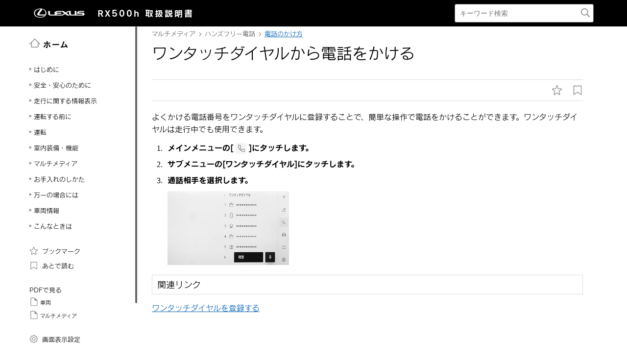

--- FILE ---
content_type: text/html; charset=UTF-8
request_url: https://manual.lexus.jp/rx/2212/hev/ja_JP/contents/mfj1649335225238.php
body_size: 28126
content:
<!DOCTYPE HTML>
<html  lang="ja-JP"><head>
   <meta http-equiv="Content-Type" content="text/html; charset=UTF-8">
   <meta charset="UTF-8">
   <meta name="viewport" content="width=device-width">   <link rel="stylesheet" type="text/css" href="../nv_css/jquery-ui.min.css">
   <link rel="stylesheet" type="text/css" href="../nv_css/reset.css">
            <link rel="stylesheet" type="text/css" href="../nv_css/global.css"><link rel='stylesheet' type='text/css' href='../nv_css/jquery.mCustomScrollbar.min.css'><link rel='stylesheet' href='../nv_css/base.css'>   <link rel="stylesheet" type="text/css" href="../nv_css/app.css">
   <link rel="stylesheet" type="text/css" href="../nv_css/dita-common.css"><link rel='stylesheet' href='../nv_css/contents.css'>      <link rel='stylesheet' href='../nv_css/ja-JP-lexus-web-font.css'>
   <title>ハンズフリー電話｜電話のかけ方｜ワンタッチダイヤルから電話をかける｜レクサス RX500h
    取扱説明書</title>
   <link rel="shortcut icon" href="../nv_img_common/favicon.ico">
   <link rel="apple-touch-icon-precomposed" href="../nv_img_common/apple-touch-icon-precomposed.png">
   <meta name="shortdesc" content="よくかける電話番号をワンタッチダイヤルに登録することで、簡単な操作で電話をかけることができます。ワンタッチダイヤルは走行中でも使用できます。">
   
   <meta name="description" content="よくかける電話番号をワンタッチダイヤルに登録することで、簡単な操作で電話をかけることができます。ワンタッチダイヤルは走行中でも使用できます。">
   
   <meta name="DC.type" content="task">
   <meta name="DC.subject" content="電話をかける, ワンタッチダイヤル">
   <meta name="keywords" content="電話をかける, ワンタッチダイヤル">
   <meta name="prodname" content="RX500h">
   <meta name="featnum" content="2023">
   <meta name="series" content="RX500h">
   <meta name="DC.identifier" content="cjb1639096776665">
   <meta name="DC.language" content="ja-JP">
      <script type='text/javascript' src='../../../../../common/javascript/srv.js'> </script>   <script type='text/javascript' src='../nv_javascript/ga.js'> </script>   <script type="text/javascript" src="//webfont.fontplus.jp/accessor/script/fontplus.js?H-c8Tbw89pk%3D&aa=1&ab=2" charset="utf-8"> </script>   <script src="../nv_javascript/jquery-3.4.1.min.js"> </script>
   <script src="../nv_javascript/jquery-ui.min.js"> </script>
   <script src="../nv_javascript/jquery.cookie.min.js"> </script>
   <script src="../nv_javascript/jquery.mousewheel.min.js"> </script>
         <script type='text/javascript' src='../nv_javascript/jquery.mCustomScrollbar.min.js'> </script>      <script>
const _screenControlByJs = true;
</script>
   <script type='text/javascript' src='../nv_javascript/custom.js'> </script>   <script src="../nv_javascript/feedback.js"> </script>
   </head><body lang="ja-JP" dir="ltr"><header id="manual-header"><div id="manual-header-inner">
    <div class="manual-header-logo">
        <p><a href="https://lexus.jp" target="_blank" rel="noopener noreferrer"><!--img src="../img_common/logo_corporate.png" class="dk" alt=""/--><img src="../img_common/logo_corporate.png" class="dk" alt=""/></a> <span>RX500h</span> <span>取扱説明書</span></p>
    </div>
    <div id="manual-header-btn" class="colwrap">
        <div id="manual-header-btn-search"><a href="../contents/search.php"><img src="../img_common/icon_search.svg" alt="検索"></a></div>
        <div id="manual-header-btn-menu"><span></span><span></span><span></span></div>
    </div>
    <div id="manual-header-search">
        <form name="search-form" action="search.php">
            <input class="keywords" name="kw" value="" type="text" placeholder="キーワード検索">
            <input type="submit" class="btn-search">
        </form>
    </div>
</div>
</header><main>
   <div id="manual-nav-global"><nav id="manual-nav-global-chapter">
<div class="title"><a href="./home.php"><img src="../img_common/icon_nav_12.svg" alt="ホーム" />ホーム</a></div><ul class="colwrap active">
<li class="tri">
<a href="in01"><span class="navtitle">はじめに</span></a>
<div class="scroll">
<ul>
<li class="tri"><a href="vhin01.php"><span class="navtitle">知っておいていただきたいこと</span></a></li>
</ul>
</div>
</li>
<li class="tri">
<a href="ch01"><span class="navtitle">安全・安心のために</span></a>
<div class="scroll">
<ul>
<li class="tri">
<a href="ch01se01"><span class="navtitle">安全にお使いいただくために</span></a>
<div class="scroll">
<ul>
<li class="tri"><a href="vhch01se010401.php"><span class="navtitle">運転する前に</span></a></li>
<li class="tri"><a href="vhch01se010402.php"><span class="navtitle">安全なドライブのために</span></a></li>
<li class="tri"><a href="vhch01se010403.php"><span class="navtitle">シートベルト</span></a></li>
<li class="tri"><a href="vhch01se010404.php"><span class="navtitle">SRSエアバッグ</span></a></li>
<li class="tri"><a href="vhch01se010405.php"><span class="navtitle">排気ガスに対する注意</span></a></li>
</ul>
</div>
</li>
<li class="tri">
<a href="ch01se02"><span class="navtitle">お子さまの安全</span></a>
<div class="scroll">
<ul>
<li class="tri"><a href="vhch01se020401.php"><span class="navtitle">お子さまを乗せるときは</span></a></li>
<li class="tri"><a href="vhch01se020402.php"><span class="navtitle">チャイルドシート</span></a></li>
</ul>
</div>
</li>
<li class="tri">
<a href="ch01se03"><span class="navtitle">ハイブリッドシステム</span></a>
<div class="scroll">
<ul>
<li class="tri"><a href="vhch01se030401.php"><span class="navtitle">ハイブリッドシステムの特徴</span></a></li>
<li class="tri"><a href="vhch01se030402.php"><span class="navtitle">ハイブリッドシステムの注意</span></a></li>
</ul>
</div>
</li>
<li class="tri">
<a href="ch01se04"><span class="navtitle">盗難防止装置</span></a>
<div class="scroll">
<ul>
<li class="tri"><a href="vhch01se040401.php"><span class="navtitle">イモビライザーシステム</span></a></li>
<li class="tri"><a href="vhch01se040402.php"><span class="navtitle">オートアラーム</span></a></li>
</ul>
</div>
</li>
</ul>
</div>
</li>
<li class="tri">
<a href="ch02"><span class="navtitle">走行に関する情報表示</span></a>
<div class="scroll">
<ul>
<li class="tri">
<a href="ch02se01"><span class="navtitle">計器の見方</span></a>
<div class="scroll">
<ul>
<li class="tri"><a href="vhch02se010401.php"><span class="navtitle">警告灯／表示灯</span></a></li>
<li class="tri"><a href="vhch02se010402.php"><span class="navtitle">計器類</span></a></li>
<li class="tri"><a href="vhch02se010403.php"><span class="navtitle">マルチインフォメーションディスプレイ</span></a></li>
<li class="tri"><a href="vhch02se010404.php"><span class="navtitle">ヘッドアップディスプレイ</span></a></li>
<li class="tri"><a href="vhch02se010405.php"><span class="navtitle">ディスプレイの表示内容</span></a></li>
</ul>
</div>
</li>
</ul>
</div>
</li>
<li class="tri">
<a href="ch03"><span class="navtitle">運転する前に</span></a>
<div class="scroll">
<ul>
<li class="tri">
<a href="ch03se01"><span class="navtitle">キー</span></a>
<div class="scroll">
<ul>
<li class="tri"><a href="vhch03se010401.php"><span class="navtitle">キー</span></a></li>
<li class="tri"><a href="vhch03se010402.php"><span class="navtitle">デジタルキー</span></a></li>
</ul>
</div>
</li>
<li class="tri">
<a href="ch03se02"><span class="navtitle">ドアの開閉、ロックのしかた</span></a>
<div class="scroll">
<ul>
<li class="tri"><a href="vhch03se020401.php"><span class="navtitle">ドア</span></a></li>
<li class="tri"><a href="vhch03se020402.php"><span class="navtitle">パワーバックドア</span></a></li>
<li class="tri"><a href="vhch03se020403.php"><span class="navtitle">スマートエントリー＆スタートシステム</span></a></li>
</ul>
</div>
</li>
<li class="tri">
<a href="ch03se03"><span class="navtitle">シートの調整</span></a>
<div class="scroll">
<ul>
<li class="tri"><a href="vhch03se030401.php"><span class="navtitle">フロントシート</span></a></li>
<li class="tri"><a href="vhch03se030402.php"><span class="navtitle">リヤシート</span></a></li>
<li class="tri"><a href="vhch03se030403.php"><span class="navtitle">ヘッドレスト</span></a></li>
</ul>
</div>
</li>
<li class="tri">
<a href="ch03se04"><span class="navtitle">ハンドル位置・ミラー</span></a>
<div class="scroll">
<ul>
<li class="tri"><a href="vhch03se040401.php"><span class="navtitle">ハンドル</span></a></li>
<li class="tri"><a href="vhch03se040402.php"><span class="navtitle">デジタルインナーミラー</span></a></li>
<li class="tri"><a href="vhch03se040403.php"><span class="navtitle">ドアミラー</span></a></li>
</ul>
</div>
</li>
<li class="tri">
<a href="ch03se05"><span class="navtitle">ドアガラス・ムーンルーフの開閉</span></a>
<div class="scroll">
<ul>
<li class="tri"><a href="vhch03se050401.php"><span class="navtitle">パワーウインドウ</span></a></li>
<li class="tri"><a href="vhch03se050402.php"><span class="navtitle">ムーンルーフ</span></a></li>
<li class="tri"><a href="vhch03se050403.php"><span class="navtitle">パノラマムーンルーフ</span></a></li>
</ul>
</div>
</li>
<li class="tri">
<a href="ch03se06"><span class="navtitle">お好み設定</span></a>
<div class="scroll">
<ul>
<li class="tri"><a href="vhch03se060401.php"><span class="navtitle">パワーイージーアクセスシステム／ポジションメモリー／メモリーコール機能</span></a></li>
<li class="tri"><a href="vhch03se060402.php"><span class="navtitle">マイセッティング</span></a></li>
</ul>
</div>
</li>
</ul>
</div>
</li>
<li class="tri">
<a href="ch04"><span class="navtitle">運転</span></a>
<div class="scroll">
<ul>
<li class="tri">
<a href="ch04se01"><span class="navtitle">運転にあたって</span></a>
<div class="scroll">
<ul>
<li class="tri"><a href="vhch04se010401.php"><span class="navtitle">運転にあたって</span></a></li>
<li class="tri"><a href="vhch04se010402.php"><span class="navtitle">荷物を積むときの注意</span></a></li>
</ul>
</div>
</li>
<li class="tri">
<a href="ch04se02"><span class="navtitle">運転のしかた</span></a>
<div class="scroll">
<ul>
<li class="tri"><a href="vhch04se020401.php"><span class="navtitle">パワー（イグニッション）スイッチ</span></a></li>
<li class="tri"><a href="vhch04se020402.php"><span class="navtitle">トランスミッション</span></a></li>
<li class="tri"><a href="vhch04se020403.php"><span class="navtitle">方向指示レバー</span></a></li>
<li class="tri"><a href="vhch04se020404.php"><span class="navtitle">パーキングブレーキ</span></a></li>
<li class="tri"><a href="vhch04se020405.php"><span class="navtitle">ブレーキホールド</span></a></li>
<li class="tri"><a href="vhch04se020406.php"><span class="navtitle">ASC（アクティブサウンドコントロール）</span></a></li>
</ul>
</div>
</li>
<li class="tri">
<a href="ch04se03"><span class="navtitle">ランプのつけ方・ワイパーの使い方</span></a>
<div class="scroll">
<ul>
<li class="tri"><a href="vhch04se030401.php"><span class="navtitle">ランプスイッチ</span></a></li>
<li class="tri"><a href="vhch04se030402.php"><span class="navtitle">AHS（アダプティブハイビームシステム）</span></a></li>
<li class="tri"><a href="vhch04se030403.php"><span class="navtitle">AHB（オートマチックハイビーム）</span></a></li>
<li class="tri"><a href="vhch04se030404.php"><span class="navtitle">フォグランプスイッチ</span></a></li>
<li class="tri"><a href="vhch04se030405.php"><span class="navtitle">ワイパー＆ウォッシャー（フロント）</span></a></li>
<li class="tri"><a href="vhch04se030406.php"><span class="navtitle">ワイパー＆ウォッシャー（リヤ）</span></a></li>
</ul>
</div>
</li>
<li class="tri">
<a href="ch04se04"><span class="navtitle">給油のしかた</span></a>
<div class="scroll">
<ul>
<li class="tri"><a href="vhch04se040401.php"><span class="navtitle">給油口の開け方</span></a></li>
</ul>
</div>
</li>
<li class="tri">
<a href="ch04se05"><span class="navtitle">運転支援装置について</span></a>
<div class="scroll">
<ul>
<li class="tri"><a href="vhch04se050401.php"><span class="navtitle">ソフトウェアアップデートを確認する（Lexus Safety System +／アドバンスト ドライブ[渋滞時支援]）</span></a></li>
<li class="tri"><a href="vhch04se050402.php"><span class="navtitle">Lexus Safety System +</span></a></li>
<li class="tri"><a href="vhch04se050403.php"><span class="navtitle">ドライバーモニター</span></a></li>
<li class="tri"><a href="vhch04se050404.php"><span class="navtitle">PCS（プリクラッシュセーフティ）</span></a></li>
<li class="tri"><a href="vhch04se050405.php"><span class="navtitle">LTA（レーントレーシングアシスト）</span></a></li>
<li class="tri"><a href="vhch04se050406.php"><span class="navtitle">LCA（レーンチェンジアシスト）</span></a></li>
<li class="tri"><a href="vhch04se050407.php"><span class="navtitle">LDA（レーンディパーチャーアラート）</span></a></li>
<li class="tri"><a href="vhch04se050408.php"><span class="navtitle">PDA（プロアクティブドライビングアシスト）</span></a></li>
<li class="tri"><a href="vhch04se050409.php"><span class="navtitle">FCTA（フロントクロストラフィックアラート）</span></a></li>
<li class="tri"><a href="vhch04se050410.php"><span class="navtitle">発進遅れ告知機能</span></a></li>
<li class="tri"><a href="vhch04se050411.php"><span class="navtitle">RSA (ロードサインアシスト) </span></a></li>
<li class="tri"><a href="vhch04se050412.php"><span class="navtitle">レーダークルーズコントロール</span></a></li>
<li class="tri"><a href="vhch04se050413.php"><span class="navtitle">クルーズコントロール</span></a></li>
<li class="tri"><a href="vhch04se050414.php"><span class="navtitle">ドライバー異常時対応システム</span></a></li>
<li class="tri"><a href="vhch04se050415.php"><span class="navtitle">アドバンスト ドライブ（渋滞時支援）</span></a></li>
<li class="tri"><a href="vhch04se050416.php"><span class="navtitle">ITS Connect</span></a></li>
<li class="tri"><a href="vhch04se050417.php"><span class="navtitle">BSM（ブラインドスポットモニター）</span></a></li>
<li class="tri"><a href="vhch04se050418.php"><span class="navtitle">後方車両接近告知</span></a></li>
<li class="tri"><a href="vhch04se050419.php"><span class="navtitle">周辺車両接近時サポート(録画機能、通報提案機能)</span></a></li>
<li class="tri"><a href="vhch04se050420.php"><span class="navtitle">後方車両への接近警報</span></a></li>
<li class="tri"><a href="vhch04se050421.php"><span class="navtitle">セカンダリーコリジョンブレーキ（停車中後突対応）</span></a></li>
<li class="tri"><a href="vhch04se050422.php"><span class="navtitle">安心降車アシスト</span></a></li>
<li class="tri"><a href="vhch04se050423.php"><span class="navtitle">クリアランスソナー</span></a></li>
<li class="tri"><a href="vhch04se050424.php"><span class="navtitle">RCTA（リヤクロストラフィックアラート）</span></a></li>
<li class="tri"><a href="vhch04se050425.php"><span class="navtitle">RCD（リヤカメラディテクション）</span></a></li>
<li class="tri"><a href="vhch04se050426.php"><span class="navtitle">PKSB（パーキングサポートブレーキ）</span></a></li>
<li class="tri"><a href="vhch04se050427.php"><span class="navtitle">Lexus Teammate Advanced Park</span></a></li>
<li class="tri"><a href="vhch04se050428.php"><span class="navtitle">ドライブモードセレクトスイッチ</span></a></li>
<li class="tri"><a href="vhch04se050429.php"><span class="navtitle">Trail Mode</span></a></li>
<li class="tri"><a href="vhch04se050430.php"><span class="navtitle">運転を補助する装置</span></a></li>
<li class="tri"><a href="vhch04se050431.php"><span class="navtitle">プラスサポート（販売店装着オプション）</span></a></li>
</ul>
</div>
</li>
<li class="tri">
<a href="ch04se06"><span class="navtitle">運転のアドバイス</span></a>
<div class="scroll">
<ul>
<li class="tri"><a href="vhch04se060401.php"><span class="navtitle">ハイブリッド車運転のアドバイス</span></a></li>
<li class="tri"><a href="vhch04se060402.php"><span class="navtitle">寒冷時の運転</span></a></li>
</ul>
</div>
</li>
</ul>
</div>
</li>
<li class="tri">
<a href="ch05"><span class="navtitle">室内装備・機能</span></a>
<div class="scroll">
<ul>
<li class="tri">
<a href="ch05se01"><span class="navtitle">レクサスクライメイトコンシェルジュ</span></a>
<div class="scroll">
<ul>
<li class="tri"><a href="vhch05se010401.php"><span class="navtitle">レクサスクライメイトコンシェルジュ</span></a></li>
</ul>
</div>
</li>
<li class="tri">
<a href="ch05se02"><span class="navtitle">エアコン・デフォッガーの使い方</span></a>
<div class="scroll">
<ul>
<li class="tri"><a href="vhch05se020401.php"><span class="navtitle">フロントオートエアコン</span></a></li>
<li class="tri"><a href="vhch05se020402.php"><span class="navtitle">リヤエアコン</span></a></li>
<li class="tri"><a href="vhch05se020403.php"><span class="navtitle">ステアリングヒーター／シートヒーター／シートベンチレーター／輻射ヒーター</span></a></li>
</ul>
</div>
</li>
<li class="tri">
<a href="ch05se03"><span class="navtitle">室内灯のつけ方</span></a>
<div class="scroll">
<ul>
<li class="tri"><a href="vhch05se030401.php"><span class="navtitle">室内灯一覧</span></a></li>
</ul>
</div>
</li>
<li class="tri">
<a href="ch05se04"><span class="navtitle">収納装備</span></a>
<div class="scroll">
<ul>
<li class="tri"><a href="vhch05se040401.php"><span class="navtitle">収納装備一覧</span></a></li>
<li class="tri"><a href="vhch05se040402.php"><span class="navtitle">ラゲージルーム内装備</span></a></li>
</ul>
</div>
</li>
<li class="tri">
<a href="ch05se05"><span class="navtitle">その他の室内装備の使い方</span></a>
<div class="scroll">
<ul>
<li class="tri"><a href="vhch05se050401.php"><span class="navtitle">その他の室内装備</span></a></li>
<li class="tri"><a href="vhch05se050402.php"><span class="navtitle">アクセサリーコンセント（AC100V 1500W）・非常時給電システム</span></a></li>
<li class="tri"><a href="vhch05se050403.php"><span class="navtitle">正常にアクセサリーコンセント（AC100V 1500W）または非常時給電システムが使用できないときは</span></a></li>
</ul>
</div>
</li>
</ul>
</div>
</li><li class="tri"><a href="nv"><span class="navtitle">マルチメディア</span></a><div class="scroll"><ul><li class="tri"><a href="ucl1649031973895.php#rkt1639109178827"><span class="navtitle">知っておいていただきたいこと</span></a><div class="scroll"><ul><li class="tri"><a href="ygl1649032366683.php#cli1639110070539"><span class="navtitle">マルチメディア取扱説明書</span></a></li><li class="tri"><a href="scd1649032366729.php#bpt1639110088616"><span class="navtitle">データの補償に関する免責事項について</span></a></li><li class="tri"><a href="omd1649032366698.php#bxw1639110108095"><span class="navtitle"><span class="ph"></span>ダイアグレコーダーについて</span></a></li><li class="tri"><a href="wcv1649032366714.php#gws1639110125121"><span class="navtitle">補機バッテリーの取りはずしについて</span></a></li><li class="tri"><a href="ikp1649032366667.php#por1639110142603"><span class="navtitle">安全にお使いいただくため</span></a></li></ul></div></li><li class="tri"><a href="dji1649032399311.php#fun1639111945138"><span class="navtitle">イラスト目次</span></a><div class="scroll"><ul><li class="tri"><a href="gdx1649032399327.php#dzr1639111959329"><span class="navtitle">インストルメントパネル</span></a></li></ul></div></li><li class="tri"><a href="uub1649032481879.php#hep1639027088404"><span class="navtitle">基本操作</span></a><div class="scroll"><ul><li class="shortdesc"><span class="shortdesc">マルチメディアシステムの基本操作</span></li><li class="tri"><a href="qjm1649032495236.php#ocy1639028313156"><span class="navtitle">マルチメディアシステムの基本操作</span></a><div class="scroll"><ul><li class="tri"><a href="efz1649032495173.php#mpx1639028326703"><span class="navtitle">ディスプレイと操作スイッチ</span></a></li><li class="tri"><a href="dce1649032495158.php#jma1639029220877"><span class="navtitle">マルチメディア画面の概要</span></a></li><li class="tri"><a href="ncx1649032495220.php#iye1639029222768"><span class="navtitle">メインメニュー</span></a></li><li class="tri"><a href="pnu1649032495189.php#qwp1639029224693"><span class="navtitle">ステータスアイコンの見方</span></a></li><li class="tri"><a href="rzo1649032508139.php#ybh1639029709712"><span class="navtitle">タッチスクリーンの操作</span></a></li><li class="tri"><a href="gfi1649032508123.php#qzy1639029714421"><span class="navtitle">画面の基本操作</span></a></li><li class="tri"><a href="czl1649032508107.php#nqj1639029716172"><span class="navtitle">文字や数字の入力</span></a></li></ul></div></li><li class="tri"><a href="rqq1649983604604.php#mxt1639030071249"><span class="navtitle">地図の基本操作</span></a><div class="scroll"><ul><li class="tri"><a href="lvn1649983604573.php#dlg1639030074903"><span class="navtitle">地図画面表示</span></a></li><li class="tri"><a href="jqp1649983604667.php#ttf1639030076434"><span class="navtitle">車の現在地の表示</span></a></li><li class="tri"><a href="qmi1649983604651.php#tay1639030077999"><span class="navtitle">地図のスケール（縮尺）の切りかえ</span></a></li><li class="tri"><a href="wgl1649983604589.php#yua1639030080902"><span class="navtitle">地図の向きの切りかえ</span></a></li><li class="tri"><a href="cci1649983604635.php#qzv1639030082358"><span class="navtitle">地図の動かし方</span></a></li></ul></div></li><li class="tri"><a href="oul1649896004968.php#zdw1639030083798"><span class="navtitle">オーディオの基本操作</span></a><div class="scroll"><ul><li class="tri"><a href="sry1649896004999.php#hnm1639030086894"><span class="navtitle">オーディオシステムのON/OFFと音量を調整する</span></a></li><li class="tri"><a href="ekw1649896005030.php#mjp1639030125884"><span class="navtitle">オーディオのソースを変更する</span></a></li><li class="tri"><a href="zjl1649896004952.php#fqm1639030143629"><span class="navtitle"><span class="ph"></span>ソース選択画面のリストの配置を変更する</span></a></li><li class="tri"><a href="yhe1649896004936.php#vga1639030149417"><span class="navtitle">USB端子の接続</span></a></li><li class="tri"><a href="krm1649897180969.php#eyo1643943309289"><span class="navtitle"><span class="ph">HDMI機器を接続する</span></span></a></li></ul></div></li><li class="tri"><a href="nvz1649032559889.php#gxn1639030152888"><span class="navtitle"><span class="ph">エージェント（音声対話サービス）</span></span></a><div class="scroll"><ul><li class="tri"><a href="zvh1649032559920.php#ruk1639030164347"><span class="navtitle"><span class="ph"></span>音声で操作する</span></a></li><li class="tri"><a href="bhl1649032559905.php#ppe1639030181567"><span class="navtitle">音声操作を開始する</span></a></li><li class="tri"><a href="zif1649032559936.php#cve1639030194763"><span class="navtitle"><span class="ph"></span>音声コマンドを発話する</span></a></li><li class="tri"><a href="ned1649032559951.php#ndl1639030201279"><span class="navtitle"><span class="ph"></span>キーボードで情報を検索する</span></a></li></ul></div></li></ul></div></li><li class="tri"><a href="izz1649032788868.php#dvh1639097322500"><span class="navtitle">各種設定および登録</span></a><div class="scroll"><ul><li class="shortdesc"><span class="shortdesc">さまざまな機能に関する設定や登録など</span></li><li class="tri"><a href="inz1649032788790.php#fxk1639097327929"><span class="navtitle">マルチメディアシステムの初期設定</span></a><div class="scroll"><ul><li class="tri"><a href="lwa1649032788821.php#jby1639097332294"><span class="navtitle"><span class="ph">ドライバーを登録する</span></span></a></li></ul></div></li><li class="tri"><a href="tpq1649032809259.php#kxm1639097346169"><span class="navtitle">各種設定</span></a><div class="scroll"><ul><li class="tri"><a href="uqy1649032809275.php#ebo1639097348516"><span class="navtitle">各種設定を変更する</span></a></li></ul></div></li><li class="tri"><a href="qta1649032809322.php#rmz1639097351255"><span class="navtitle">ドライバー設定</span></a><div class="scroll"><ul><li class="tri"><a href="vih1649032809338.php#zwj1639097353648"><span class="navtitle"><span class="ph">ドライバーの切りかえや登録をする</span></span></a></li><li class="tri"><a href="qdk1649032809306.php#gcc1639097356010"><span class="navtitle">ドライバーの特定方法を設定する</span></a></li></ul></div></li><li class="tri"><a href="kxf1649032822245.php#jro1639097358277"><span class="navtitle">共通設定</span></a><div class="scroll"><ul><li class="tri"><a href="owo1649032822183.php#hax1639097360186"><span class="navtitle">マルチメディアシステムの共通設定を変更する</span></a></li></ul></div></li><li class="tri"><a href="qnc1649032822230.php#wsn1639097362517"><span class="navtitle">画面設定</span></a><div class="scroll"><ul><li class="tri"><a href="wxx1649032822152.php#mnn1639097364363"><span class="navtitle">画面表示の設定を変更する</span></a></li></ul></div></li><li class="tri"><a href="phx1649032822199.php#cyn1639097366866"><span class="navtitle">音声操作設定</span></a><div class="scroll"><ul><li class="tri"><a href="wey1649032822167.php#pep1639097369036"><span class="navtitle">音声操作の設定を変更する</span></a></li></ul></div></li><li class="tri"><a href="dcv1649032833160.php#duo1639097372910"><span class="navtitle">車両設定</span></a><div class="scroll"><ul><li class="tri"><a href="qqn1649032833098.php#rfv1639097376810"><span class="navtitle">セキュリティ設定を変更する</span></a></li><li class="tri"><a href="dzc1649032833145.php#uzi1639097381217"><span class="navtitle"><span class="ph"></span>ソフトウェア情報の確認や更新をする</span></a></li></ul></div></li><li class="tri"><a href="ovt1649985331285.php#txk1639113752750"><span class="navtitle">ナビゲーション設定</span></a><div class="scroll"><ul><li class="tri"><a href="gul1649985331207.php#zda1639113756614"><span class="navtitle">ナビゲーションの設定</span></a></li><li class="tri"><a href="dtg1649985331113.php#fce1639113759395"><span class="navtitle">地図表示設定をする</span></a></li><li class="tri"><a href="gid1649985331223.php#ydr1639113770750"><span class="navtitle">ルート設定をする</span></a></li><li class="tri"><a href="fgf1649985331129.php#bbf1639113782357"><span class="navtitle">案内設定</span></a></li><li class="tri"><a href="uap1649985331410.php#gnp1639113785062"><span class="navtitle">その他設定</span></a></li><li class="tri"><a href="rsn1649985331504.php#cmr1639113813221"><span class="navtitle">走行支援の設定</span></a></li></ul></div></li><li class="tri"><a href="ukj1649896032571.php#anf1639046402974"><span class="navtitle"><span class="ph">サウンド＆メディア設定</span></span></a><div class="scroll"><ul><li class="tri"><a href="hbw1649896032618.php#lli1639046408200"><span class="navtitle"><span class="ph">サウンドやメディアの設定を変更する</span></span></a></li><li class="tri"><a href="esk1649896032603.php#ysi1639046410624"><span class="navtitle"><span class="ph">画面モードを切りかえる</span></span></a></li><li class="tri"><a href="nxa1649896032634.php#hri1639046412375"><span class="navtitle"><span class="ph">画質を調整する</span></span></a></li><li class="tri"><a href="veu1649896032587.php#hwb1639046414049"><span class="navtitle"><span class="ph">各ソースの音を調整する</span></span></a></li></ul></div></li><li class="tri"><a href="nhp1649332616250.php#bxh1639092348253"><span class="navtitle"><span class="tm">Wi-Fi<sup>‍®</sup></span>設定</span></a><div class="scroll"><ul><li class="tri"><a href="vuh1649332793897.php#xmk1639092351570"><span class="navtitle"><span class="tm">Wi-Fi<sup>‍®</sup></span> Hotspotを設定する</span></a></li></ul></div></li><li class="tri"><a href="hpi1649332817914.php#gmv1639092354871"><span class="navtitle"><span class="tm">Bluetooth<sup>‍®</sup></span>設定</span></a><div class="scroll"><ul><li class="tri"><a href="tsu1649126469863.php#jay1639092357029"><span class="navtitle"><span class="tm">Bluetooth<sup>‍®</sup></span>機器を設定する</span></a></li></ul></div></li></ul></div></li><li class="tri"><a href="xnw1649333832086.php#vxj1639093740497"><span class="navtitle">スマートフォンや通信機器の接続</span></a><div class="scroll"><ul><li class="shortdesc"><span class="shortdesc"><span class="tm">Bluetooth<sup>‍®</sup></span>や<span class="tm">Wi-Fi<sup>‍®</sup></span> を使用するには</span></li><li class="tri"><a href="anm1649333852398.php#dve1639093747109"><span class="navtitle"><span class="tm">Bluetooth<sup>‍®</sup></span>機能の使い方</span></a><div class="scroll"><ul><li class="tri"><a href="tss1649333885369.php#iql1639093748924"><span class="navtitle"><span class="tm">Bluetooth<sup>‍®</sup></span>機器使用上の留意事項</span></a></li><li class="tri"><a href="hto1649333952094.php#zaz1639093751413"><span class="navtitle"><span class="tm">Bluetooth<sup>‍®</sup></span>の仕様、対応プロファイル</span></a></li><li class="tri"><a href="jfj1649333972276.php#wpc1639093753009"><span class="navtitle"><span class="tm">Bluetooth<sup>‍®</sup></span>機器をマルチメディアシステムから登録する</span></a></li><li class="tri"><a href="pjx1649334507309.php#uxe1639093757826"><span class="navtitle"><span class="tm">Bluetooth<sup>‍®</sup></span>機器の登録を削除する</span></a></li><li class="tri"><a href="mzp1649334523434.php#mrm1639093759562"><span class="navtitle"><span class="tm">Bluetooth<sup>‍®</sup></span>機器との接続</span></a></li><li class="tri"><a href="all1649334778344.php#rxu1639093767210"><span class="navtitle"><span class="tm">Bluetooth<sup>‍®</sup></span>機器をメイン機器に設定する</span></a></li><li class="tri"><a href="ooz1649334778359.php#udf1639093768837"><span class="navtitle"><span class="tm">Bluetooth<sup>‍®</sup></span>機器をサブ機器に設定する</span></a></li></ul></div></li><li class="tri"><a href="ghk1649334801633.php#epm1639093771291"><span class="navtitle"><span class="tm">Wi-Fi<sup>‍®</sup></span>ネットワークへの接続</span></a><div class="scroll"><ul><li class="tri"><a href="fwl1649334815197.php#suf1639093773466"><span class="navtitle"><span class="tm">Wi-Fi<sup>‍®</sup></span>機器使用上の留意事項</span></a></li><li class="tri"><a href="hwy1649335163739.php#fxd1639093775734"><span class="navtitle"><span class="tm">Wi-Fi<sup>‍®</sup></span> Hotspotに接続する</span></a></li></ul></div></li><li class="tri"><a href="mjo1649335163708.php#ujh1639093781079"><span class="navtitle">Apple CarPlay/Android Autoの使い方</span></a><div class="scroll"><ul><li class="tri"><a href="tky1649335163724.php#iss1639093782986"><span class="navtitle">Apple CarPlay/Android Auto使用上の留意事項</span></a></li><li class="tri"><a href="ymt1649028943507.php#ymt1649028943507"><span class="navtitle">未登録のスマートフォンでApple CarPlayを使用する</span></a></li><li class="tri"><a href="pkb1649028949359.php#pkb1649028949359"><span class="navtitle">登録済みスマートフォンでApple CarPlayを使用する</span></a></li><li class="tri"><a href="sqs1649335192339.php#yyy1639093786429"><span class="navtitle">Android Autoを使用する</span></a></li><li class="tri"><a href="qxc1649335192354.php#iej1639093788356"><span class="navtitle"> Apple CarPlay/Android Autoが故障したとお考えになる前に</span></a></li></ul></div></li></ul></div></li><li class="tri"><a href="hmz1649985504627.php#zuh1639099913363"><span class="navtitle">ナビゲーション</span></a><div class="scroll"><ul><li class="shortdesc"><span class="shortdesc"><span class="text">地図画面を使用するには</span><span class="text">地図を検索するには</span><span class="text">ルート案内させるには</span></span></li><li class="tri"><a href="pxd1649985505599.php#lxw1639099919466"><span class="navtitle"><span class="ph">ナビゲーションシステムについて</span></span></a><div class="scroll"><ul><li class="tri"><a href="kuh1649985505315.php#mud1639099921247"><span class="navtitle">コネクティッドナビ<span class="ph"></span></span></a></li></ul></div></li><li class="tri"><a href="tqs1649985505442.php#iju1639099927240"><span class="navtitle">地図の情報について</span></a><div class="scroll"><ul><li class="tri"><a href="owf1649985505128.php#dkk1639099929117"><span class="navtitle">地点情報を表示する</span></a></li><li class="tri"><a href="ffy1649985505650.php#for1639099930618"><span class="navtitle">地図オプション画面</span></a></li><li class="tri"><a href="vdf1649985504174.php#bcc1639099932130"><span class="navtitle">施設記号を表示する</span></a></li><li class="tri"><a href="hlc1649985504972.php#bun1639099937496"><span class="navtitle">地図表示設定</span></a></li><li class="tri"><a href="mfe1649985505206.php#tkm1639099944471"><span class="navtitle"><span class="ph">先読みエコドライブ</span></span></a></li><li class="tri"><a href="qyy1649985504439.php#wby1639099973918"><span class="navtitle">地図記号・地図表示について</span></a></li><li class="tri"><a href="rpn1649985504752.php#xbl1639099977545"><span class="navtitle">ハイウェイモードについて</span></a></li></ul></div></li><li class="tri"><a href="xoj1649985504283.php#vqy1639099983051"><span class="navtitle"><span class="ph">VICS・交通情報</span></span></a><div class="scroll"><ul><li class="tri"><a href="ziz1649985504549.php#ljl1639099988610"><span class="navtitle">VICS・交通情報を使う</span></a></li><li class="tri"><a href="svw1649985504408.php#lve1639099991050"><span class="navtitle">VICS・交通情報について</span></a></li><li class="tri"><a href="kkj1649985505473.php#lfl1639099994233"><span class="navtitle">タイムスタンプの情報表示</span></a></li><li class="tri"><a href="ugi1649985504956.php#ccq1639099995969"><span class="navtitle">渋滞や規制情報の音声案内</span></a></li><li class="tri"><a href="tis1649985505144.php#dyq1639100000670"><span class="navtitle">VICS記号の内容を表示する</span></a></li><li class="tri"><a href="kmh1649985504424.php#bkk1639100003422"><span class="navtitle">VICS・交通情報を表示する道路を設定する</span></a></li><li class="tri"><a href="ebp1649985504189.php#zdo1639100006458"><span class="navtitle">VICS・交通情報を表示する種類を設定する</span></a></li><li class="tri"><a href="msh1649985504987.php#vak1639100008286"><span class="navtitle">VICS図形情報や文字情報を表示する</span></a></li><li class="tri"><a href="tmy1649985504049.php#wfy1639100011324"><span class="navtitle">緊急情報の表示</span></a></li><li class="tri"><a href="gfx1649985505552.php#unq1639100023576"><span class="navtitle">気象、災害情報のエリア表示</span></a></li><li class="tri"><a href="odg1649985504127.php#vdz1639100025516"><span class="navtitle">割込情報（光ビーコン）の表示</span></a></li><li class="tri"><a href="zzv1649985505684.php#tmz1639100029897"><span class="navtitle">割込情報（ETC2.0サービス）の表示</span></a></li><li class="tri"><a href="ibj1649985505667.php#jht1639100221032"><span class="navtitle">自動割込を設定する</span></a></li><li class="tri"><a href="qjw1649985505348.php#ouw1639100224097"><span class="navtitle">自動割込表示時間を調整する</span></a></li><li class="tri"><a href="gcq1649985504314.php#usa1639100231826"><span class="navtitle">ETC2.0走行情報のアップリンクの設定をする</span></a></li><li class="tri"><a href="but1649985505536.php#quc1639100241941"><span class="navtitle">ETC2.0の個人・プライバシー情報消去について</span></a></li><li class="tri"><a href="bhm1649985505651.php#lad1639100252492"><span class="navtitle">TSPSサービスについて</span></a></li><li class="tri"><a href="iew1649985505668.php#mzp1639100289349"><span class="navtitle">新旧ルートを比較して表示する</span></a></li><li class="tri"><a href="ych1649985504002.php#vje1639100291320"><span class="navtitle">VICS放送局を選択する</span></a></li><li class="tri"><a href="plr1649985505583.php#gaz1639100305970"><span class="navtitle">VICS 記号や表示について</span></a></li><li class="tri"><a href="rbo1649985505050.php#war1639100330248"><span class="navtitle">VICSについて</span></a></li><li class="tri"><a href="obg1649985505379.php#hxw1639100431161"><span class="navtitle">交通ナビ関連情報を表示する</span></a></li></ul></div></li><li class="tri"><a href="jqq1649985505332.php#byv1639100449609"><span class="navtitle">目的地に設定する場所の検索</span></a><div class="scroll"><ul><li class="tri"><a href="hun1649985505489.php#uts1639100450990"><span class="navtitle">目的地検索について</span></a></li><li class="tri"><a href="zlf1649985504767.php#upe1639100452460"><span class="navtitle">目的地検索画面の見方</span></a></li><li class="tri"><a href="zbl1649985505159.php#hvn1639100499850"><span class="navtitle">検索結果リスト画面の見方</span></a></li><li class="tri"><a href="vmj1649985504096.php#vdz1639100506123"><span class="navtitle">経由地を追加する</span></a></li><li class="tri"><a href="zaa1649985505700.php#lxf1639100507485"><span class="navtitle">電話帳から目的地を検索する</span></a></li><li class="tri"><a href="emx1649985504471.php#wty1639100509081"><span class="navtitle">スマートフォンから目的地を設定する</span></a></li></ul></div></li><li class="tri"><a href="ufp1649985504377.php#woc1639100522820"><span class="navtitle">目的地の設定</span></a><div class="scroll"><ul><li class="tri"><a href="udu1649985504831.php#yjm1639100525822"><span class="navtitle">全ルート図表示画面の見方</span></a></li><li class="tri"><a href="aix1649985505715.php#byj1639100530705"><span class="navtitle">目的地案内のデモを見る</span></a></li><li class="tri"><a href="hzg1649985504894.php#tzi1639100534192"><span class="navtitle">ルート情報を表示する</span></a></li><li class="tri"><a href="cnc1649985505731.php#qpd1639100536096"><span class="navtitle">ルートオプションを変更する</span></a></li><li class="tri"><a href="inh1649985505520.php#hqt1639100539427"><span class="navtitle">他の経路に変更する</span></a></li><li class="tri"><a href="hvv1649985505395.php#mie1639100541429"><span class="navtitle">出入り口IC（インターチェンジ）を指定する</span></a></li><li class="tri"><a href="evp1649985504941.php#vzc1639100544729"><span class="navtitle">目的地の詳細情報を表示する</span></a></li><li class="tri"><a href="hig1649985504361.php#ler1639100548077"><span class="navtitle">通過する地点を設定する</span></a></li><li class="tri"><a href="bpa1649985505457.php#ioa1639100551879"><span class="navtitle">経由地を編集する</span></a></li></ul></div></li><li class="tri"><a href="ccn1649985504784.php#lss1639100553803"><span class="navtitle">ルート案内</span></a><div class="scroll"><ul><li class="tri"><a href="cgc1649985504330.php#sfi1639100557453"><span class="navtitle">ルート案内画面の見方</span></a></li><li class="tri"><a href="lzv1649985504064.php#acv1639100558892"><span class="navtitle">さまざまなレーン表示画面</span></a></li><li class="tri"><a href="liy1649985505652.php#phv1639100572197"><span class="navtitle">ルートを再探索する</span></a></li></ul></div></li><li class="tri"><a href="opa1649985504736.php#lsl1639100575339"><span class="navtitle">地図データの更新</span></a><div class="scroll"><ul><li class="tri"><a href="ust1649985504721.php#hjm1639100577529"><span class="navtitle">マップオンデマンドとは</span></a></li><li class="tri"><a href="ben1649985505065.php#umv1639100593055"><span class="navtitle">地図を更新する</span></a></li><li class="tri"><a href="kaf1649985504346.php#wfx1639100608078"><span class="navtitle">地図データ情報</span></a></li></ul></div></li></ul></div></li><li class="tri"><a href="ydi1649896053444.php#rsh1639042511103"><span class="navtitle"><span class="ph">オーディオシステム</span></span></a><div class="scroll"><ul><li class="shortdesc"><span class="shortdesc"><span class="text">ラジオを聴くには</span><span class="text">音楽を楽しむには</span></span></li><li class="tri"><a href="iow1649896053100.php#bdy1639042515749"><span class="navtitle"><span class="ph">ラジオの操作</span></span></a><div class="scroll"><ul><li class="tri"><a href="eoq1649896052928.php#cuc1639042520223"><span class="navtitle"><span class="ph">ラジオを聴く</span></span></a></li><li class="tri"><a href="qnb1649896053381.php#nrc1639042522051"><span class="navtitle"><span class="ph">交通情報を聴く</span></span></a></li><li class="tri"><a href="uqb1649896053209.php#fcs1639042524209"><span class="navtitle"><span class="ph">ラジオ用アンテナの取り扱い</span></span></a></li></ul></div></li><li class="tri"><a href="crr1649896053272.php#ftu1639042541000"><span class="navtitle"><span class="ph"></span>地上デジタルテレビの視聴</span></a><div class="scroll"><ul><li class="tri"><a href="ttp1649896053475.php#kua1639042542813"><span class="navtitle"><span class="ph">地上デジタルテレビの視聴についての留意事項</span></span></a></li><li class="tri"><a href="rao1649896052866.php#ohd1639042549084"><span class="navtitle"><span class="ph">地上デジタルテレビを視聴する</span></span></a></li><li class="tri"><a href="ngn1649896053350.php#adg1639042554715"><span class="navtitle"><span class="ph">地上デジタルテレビ視聴時の設定を変更する</span></span></a></li><li class="tri"><a href="csr1649896053428.php#sih1639042556125"><span class="navtitle"><span class="ph">地上デジタルテレビ用アンテナの取り扱い</span></span></a></li></ul></div></li><li class="tri"><a href="egy1649896053178.php#ivs1639042557563"><span class="navtitle"><span class="ph">USBメモリーの操作</span></span></a><div class="scroll"><ul><li class="tri"><a href="vxt1649896053084.php#uir1639042558924"><span class="navtitle"><span class="ph">USBメモリーの再生についての留意事項</span></span></a></li><li class="tri"><a href="djr1649896052897.php#qay1639042560270"><span class="navtitle"><span class="ph"></span>USBメモリーの音楽ファイルを再生する</span></a></li><li class="tri"><a href="fja1649896053116.php#cnd1639042561723"><span class="navtitle"><span class="ph">USBメモリーの動画ファイルを再生する</span></span></a></li></ul></div></li><li class="tri"><a href="puh1649896052991.php#qvf1639042563694"><span class="navtitle"><span class="ph">iPod/iPhoneの操作</span></span></a><div class="scroll"><ul><li class="tri"><a href="yso1649896053194.php#bci1639042565337"><span class="navtitle"><span class="ph">iPod/iPhoneの再生についての留意事項</span></span></a></li><li class="tri"><a href="ely1649896052959.php#zoo1639042566759"><span class="navtitle"><span class="ph">iPod/iPhoneを再生する</span></span></a></li></ul></div></li><li class="tri"><a href="fmq1649896052834.php#ksj1639042568292"><span class="navtitle"><span class="ph">Apple CarPlayの操作</span></span></a><div class="scroll"><ul><li class="tri"><a href="fet1649896052850.php#ywk1639042569841"><span class="navtitle"><span class="ph">Apple CarPlayの再生についての留意事項</span></span></a></li><li class="tri"><a href="jaj1649896053162.php#kba1639042571232"><span class="navtitle"><span class="ph">Apple CarPlayを再生する</span></span></a></li></ul></div></li><li class="tri"><a href="gyi1649896053241.php#kop1639042572937"><span class="navtitle"><span class="ph">Android Autoの操作</span></span></a><div class="scroll"><ul><li class="tri"><a href="xdl1649896053459.php#rgi1639042574377"><span class="navtitle"><span class="ph">Android Autoの再生についての留意事項</span></span></a></li><li class="tri"><a href="fmx1649896052881.php#kqg1639042575779"><span class="navtitle"><span class="ph">Android Autoを再生する</span></span></a></li></ul></div></li><li class="tri"><a href="wnk1649896053303.php#asx1639042577327"><span class="navtitle"><span class="ph"><span class="tm">Bluetooth<sup>‍®</sup></span>オーディオの操作</span></span></a><div class="scroll"><ul><li class="tri"><a href="lol1649896053006.php#dwe1639042578814"><span class="navtitle"><span class="ph"><span class="tm">Bluetooth<sup>‍®</sup></span>オーディオの再生についての留意事項</span></span></a></li><li class="tri"><a href="hbn1649896052803.php#quw1639042580299"><span class="navtitle"><span class="ph"><span class="tm">Bluetooth<sup>‍®</sup></span>オーディオを再生する</span></span></a></li></ul></div></li><li class="tri"><a href="fef1649897276316.php#qzn1643943432172"><span class="navtitle">HDMIの操作</span></a><div class="scroll"><ul><li class="shortdesc"><span class="shortdesc"></span></li><li class="tri"><a href="gtc1649897276332.php#olh1643943435380"><span class="navtitle">HDMIの再生についての留意事項</span></a></li><li class="tri"><a href="hhm1649897276347.php#imf1643943434082"><span class="navtitle"><span class="ph">HDMIを再生する</span></span></a></li></ul></div></li><li class="tri"><a href="vbg1649896052819.php#pvs1639042581784"><span class="navtitle"><span class="ph"><span class="tm">Miracast<sup>‍®</sup></span>の操作</span></span></a><div class="scroll"><ul><li class="tri"><a href="ybl1649896052912.php#qiz1639042583308"><span class="navtitle"><span class="ph"><span class="tm">Miracast<sup>‍®</sup></span>の再生についての留意事項</span></span></a></li><li class="tri"><a href="sct1649896053022.php#qtk1639042584745"><span class="navtitle"><span class="ph"><span class="tm">Miracast<sup>‍®</sup></span>対応機器を接続する</span></span></a></li><li class="tri"><a href="ldl1649896053225.php#hes1639042586279"><span class="navtitle"><span class="ph"><span class="tm">Miracast<sup>‍®</sup></span>を再生する</span></span></a></li></ul></div></li></ul></div></li><li class="tri"><a href="mhs1649335225613.php#vzf1639096751024"><span class="navtitle">ハンズフリー電話</span></a><div class="scroll"><ul><li class="shortdesc"><span class="shortdesc">携帯電話をハンズフリーで使用するには</span></li><li class="tri"><a href="lce1649335225254.php#qea1639096754512"><span class="navtitle">ハンズフリー電話使用上の留意事項</span></a><div class="scroll"><ul><li class="tri"><a href="tvf1649335225677.php#shy1639096756639"><span class="navtitle">ハンズフリー電話についての留意事項</span></a></li><li class="tri"><a href="mzc1649335225144.php#iho1639096763161"><span class="navtitle">ハンズフリー電話が故障したとお考えになる前に</span></a></li></ul></div></li><li class="tri"><a href="loj1649335225285.php#nde1639096765165"><span class="navtitle">ステアリングスイッチでのハンズフリー電話の操作</span></a><div class="scroll"><ul><li class="tri"><a href="wwt1649335225222.php#jxx1639096770143"><span class="navtitle">ステアリングスイッチで操作する</span></a></li></ul></div></li><li class="tri"><a href="hyh1649335225472.php#abu1639096772833"><span class="navtitle">電話のかけ方</span></a><div class="scroll"><ul><li class="tri"><a href="pec1649335225504.php#tlw1639096774476"><span class="navtitle">履歴から電話をかける</span></a></li><li class="tri"><a href="mfj1649335225238.php#cjb1639096776665"><span class="navtitle">ワンタッチダイヤルから電話をかける</span></a></li><li class="tri"><a href="zqj1649335225269.php#dpq1639096778356"><span class="navtitle">連絡先から電話をかける</span></a></li><li class="tri"><a href="dbi1649335225129.php#dkp1639096780597"><span class="navtitle">キーパッドから電話をかける</span></a></li><li class="tri"><a href="fwx1649335225316.php#jfi1639096782412"><span class="navtitle"><span class="ph"></span>交通情報から電話をかける</span></a></li><li class="tri"><a href="gmx1649335225457.php#evd1639096784117"><span class="navtitle">110番／119番にかける</span></a></li><li class="tri"><a href="ayt1649335225332.php#out1639096785901"><span class="navtitle">ウェイト／ポーズ信号を使って電話をかける</span></a></li></ul></div></li><li class="tri"><a href="fod1649335225597.php#iks1639096788075"><span class="navtitle">電話の受け方</span></a><div class="scroll"><ul><li class="tri"><a href="mag1649335225708.php#ipa1639096789809"><span class="navtitle">電話に出る</span></a></li><li class="tri"><a href="rjy1649335225629.php#yto1639096791798"><span class="navtitle">着信を拒否する</span></a></li></ul></div></li><li class="tri"><a href="tbb1649335225441.php#ckh1639096793736"><span class="navtitle">通話中の操作</span></a><div class="scroll"><ul><li class="tri"><a href="mtw1649335225425.php#ltf1639096795801"><span class="navtitle">通話画面で操作する</span></a></li><li class="tri"><a href="ncg1649335225692.php#sib1639096797897"><span class="navtitle">割込着信の電話に出る</span></a></li><li class="tri"><a href="yug1649335225630.php#tms1639096801542"><span class="navtitle">通話中に別の通話相手へ電話をかける</span></a></li><li class="tri"><a href="chm1649335225723.php#jmm1639096803481"><span class="navtitle">グループ通話をする</span></a></li><li class="tri"><a href="rsp1649335225661.php#lfl1639096805776"><span class="navtitle">電話を切る</span></a></li></ul></div></li><li class="tri"><a href="ttm1649335225645.php#fcc1639096807339"><span class="navtitle">ハンズフリー電話の変更</span></a><div class="scroll"><ul><li class="tri"><a href="jrp1649335225519.php#epn1639096809170"><span class="navtitle">ハンズフリー電話を切りかえる</span></a></li></ul></div></li><li class="tri"><a href="kvi1649335225550.php#lqu1639096811081"><span class="navtitle">連絡先データの編集</span></a><div class="scroll"><ul><li class="tri"><a href="uih1649335225347.php#lqa1639096813099"><span class="navtitle">連絡先データの転送</span></a></li><li class="tri"><a href="ndu1649335225160.php#eql1639096819151"><span class="navtitle">ワンタッチダイヤルを登録する</span></a></li><li class="tri"><a href="ock1649335225379.php#knr1639096826801"><span class="navtitle">連絡先に新規データを追加する</span></a></li></ul></div></li></ul></div></li><li class="tri"><a href="gbx1649985633160.php#skm1639114719764"><span class="navtitle">G-Link</span></a><div class="scroll"><ul><li class="shortdesc"><span class="shortdesc">G-Link を利用するには</span></li><li class="tri"><a href="gdg1649985633894.php#khh1639114722064"><span class="navtitle">G-Linkのサービス概要</span></a><div class="scroll"><ul><li class="tri"><a href="uww1649985633457.php#crd1639114724066"><span class="navtitle">G-Linkとは</span></a></li><li class="tri"><a href="uxz1649985633644.php#oad1639114725337"><span class="navtitle">データ通信に関する留意事項</span></a></li></ul></div></li><li class="tri"><a href="trt1649985633754.php#wdq1639114925462"><span class="navtitle">G-Linkの利用手続き</span></a><div class="scroll"><ul><li class="tri"><a href="mah1649985633269.php#zde1639114926767"><span class="navtitle">G-Linkを契約する</span></a></li><li class="tri"><a href="ryy1649985633582.php#lwf1639114928081"><span class="navtitle">G-Linkを利用する</span></a></li><li class="tri"><a href="vrf1649985633191.php#sly1639114935428"><span class="navtitle">G-Linkを解約する</span></a></li></ul></div></li><li class="tri"><a href="pmc1649985633847.php#peh1639114939402"><span class="navtitle">ヘルプネット（エアバッグ連動タイプ）</span></a><div class="scroll"><ul><li class="tri"><a href="qyd1649985633207.php#ygn1639114940697"><span class="navtitle">ヘルプネットについて</span></a></li><li class="tri"><a href="eir1649985633816.php#lyk1639114945702"><span class="navtitle">各部の名称とはたらき</span></a></li><li class="tri"><a href="uod1649985633535.php#mam1639114947267"><span class="navtitle">安全のために</span></a></li><li class="tri"><a href="htn1649985633707.php#cww1639114949368"><span class="navtitle">ヘルプネットをお使いになる前に</span></a></li><li class="tri"><a href="lie1649985633832.php#ffz1639114950853"><span class="navtitle">緊急通報をする</span></a></li><li class="tri"><a href="vpk1649985633394.php#dtr1639114955092"><span class="navtitle">保守点検をする</span></a></li><li class="tri"><a href="rut1649985633597.php#qcc1639114959253"><span class="navtitle">表示灯について</span></a></li><li class="tri"><a href="sqb1649985633519.php#qdl1639114960615"><span class="navtitle">緊急通報できない場合について</span></a></li><li class="tri"><a href="pzt1649985633238.php#dtc1639114961913"><span class="navtitle">故障とお考えになる前に</span></a></li></ul></div></li><li class="tri"><a href="zzq1649985633785.php#ywa1639114963118"><span class="navtitle">リモートメンテナンスサービス</span></a><div class="scroll"><ul><li class="tri"><a href="pux1649985633300.php#fwa1639114964431"><span class="navtitle">リモートメンテナンスサービスについて</span></a></li></ul></div></li><li class="tri"><a href="flh1649985633347.php#bnc1639114973583"><span class="navtitle">Web ブラウザ</span></a><div class="scroll"><ul><li class="tri"><a href="gpz1649985633722.php#rip1639114983161"><span class="navtitle">Webブラウザ機能（インターネット）について</span></a></li><li class="tri"><a href="rrp1649985633769.php#adc1639114984504"><span class="navtitle">Webブラウザ画面を表示する</span></a></li><li class="tri"><a href="ncg1649985633800.php#tai1639114985882"><span class="navtitle">Webブラウザ画面を操作する</span></a></li></ul></div></li></ul></div></li><li class="tri"><a href="umw1649408772472.php#lis1639099975121"><span class="navtitle">駐車支援システム</span></a><div class="scroll"><ul><li class="shortdesc"><span class="shortdesc">車両周囲の状況を確認するには</span></li><li class="tri"><a href="cls1649410507774.php#pye1639102513546"><span class="navtitle">パノラミックビューモニター</span></a><div class="scroll"><ul><li class="tri"><a href="vsf1649410507930.php#ehy1639102518461"><span class="navtitle">パノラミックビューモニターの機能とはたらき</span></a></li><li class="tri"><a href="khz1649410507977.php#ovq1639102525687"><span class="navtitle">シフトポジションがPのときの表示モード</span></a></li><li class="tri"><a href="jbz1649410507852.php#cgv1639102527551"><span class="navtitle">シフトポジションがD、Nのときの表示モード</span></a></li><li class="tri"><a href="kyy1649410507680.php#sgx1639102538907"><span class="navtitle">シフトポジションがRのときの表示モード</span></a></li><li class="tri"><a href="dia1649410507899.php#rlp1639102545572"><span class="navtitle">ドアミラー格納時の画面</span></a></li><li class="tri"><a href="soe1649410508055.php#ayy1639102547198"><span class="navtitle">画面を拡大表示する</span></a></li><li class="tri"><a href="kyn1649410507758.php#ilq1639102548884"><span class="navtitle">床下透過映像を表示する</span></a></li><li class="tri"><a href="ach1649668057225.php#ach1649668057225"><span class="navtitle">GPS連動View表示機能</span></a></li><li class="tri"><a href="tts1649415428519.php#tts1649415428519"><span class="navtitle">移動物警報<span class="ph"></span></span></a></li><li class="tri"><a href="jjp1649410507946.php#gvb1639102550620"><span class="navtitle">パノラミックビューモニターの設定を変更する</span></a></li><li class="tri"><a href="uaf1649410507914.php#kup1639102557612"><span class="navtitle">パノラミックビューモニターの注意点</span></a></li><li class="tri"><a href="kya1649410508102.php#hrd1639102568776"><span class="navtitle">故障とお考えになる前に</span></a></li></ul></div></li></ul></div></li><li class="tri"><a href="qqa1649985703553.php#mpp1639111517078"><span class="navtitle">ETC の利用</span></a><div class="scroll"><ul><li class="shortdesc"><span class="shortdesc"><span class="text">ETC2.0 システムを利用するには</span><span class="text">ETC2.0 ユニットを使用するには</span></span></li><li class="tri"><a href="gcm1649985703459.php#mjc1639111519348"><span class="navtitle">ETCのサービス概要</span></a><div class="scroll"><ul><li class="tri"><a href="cef1649985703303.php#ubi1639111521398"><span class="navtitle">ETC2.0 サービスについて</span></a></li><li class="tri"><a href="vxf1649985703053.php#azo1639111524228"><span class="navtitle">ETCサービスについて</span></a></li></ul></div></li><li class="tri"><a href="dkq1649985703365.php#exx1639111531430"><span class="navtitle">ETC の操作</span></a><div class="scroll"><ul><li class="tri"><a href="cna1649985703037.php#lwp1639111532847"><span class="navtitle">ETC2.0ユニットの使い方</span></a></li><li class="tri"><a href="ucm1649985703084.php#zrf1639112408276"><span class="navtitle">クリーニングについて</span></a></li></ul></div></li><li class="tri"><a href="dkz1649985703662.php#spw1639112412687"><span class="navtitle">ETCの情報表示</span></a><div class="scroll"><ul><li class="tri"><a href="rrv1649985703256.php#wyq1639112414439"><span class="navtitle">ETC画面の操作</span></a></li><li class="tri"><a href="yxc1649985703271.php#rtu1639112425413"><span class="navtitle">ETCの設定</span></a></li></ul></div></li><li class="tri"><a href="aoh1649985703568.php#poh1639112429776"><span class="navtitle">エラーコードについて</span></a><div class="scroll"><ul><li class="tri"><a href="jpp1649985703443.php#ttg1639112432494"><span class="navtitle">統一エラーコード一覧について</span></a></li></ul></div></li><li class="tri"><a href="ffy1649985703412.php#rxz1639112437577"><span class="navtitle">道路事業者からのお願い</span></a><div class="scroll"><ul><li class="tri"><a href="cqc1649985703225.php#tcj1639112438987"><span class="navtitle">道路事業者からのお願い</span></a></li></ul></div></li><li class="tri"><a href="dhp1649985703521.php#pau1639112455636"><span class="navtitle">お問合せ先一覧</span></a><div class="scroll"><ul><li class="tri"><a href="ssf1649985703740.php#unm1639112457481"><span class="navtitle">お問合せ先一覧</span></a></li></ul></div></li></ul></div></li><li class="tri"><a href="ogy1646870002316.php#tys1645073844810"><span class="navtitle">ドライブレコーダー</span></a><div class="scroll"><ul><li class="shortdesc"><span class="shortdesc">走行中や駐車中の映像を録画するには</span></li><li class="tri"><a href="qmz1646870072433.php#zva1645062417755"><span class="navtitle">ドライブレコーダー</span></a><div class="scroll"><ul><li class="shortdesc"><span class="shortdesc"></span></li><li class="tri"><a href="itv1646870086879.php#lhk1645062730516"><span class="navtitle">ドライブレコーダー（前後方）について<span class="ph"></span></span></a></li><li class="tri"><a href="ibe1646870141250.php#prz1645063860308"><span class="navtitle">手動録画を開始する</span></a></li><li class="tri"><a href="iht1646870154474.php#mye1645063979656"><span class="navtitle">録画映像を再生する</span></a></li><li class="tri"><a href="taq1646870169373.php#bpv1645064144346"><span class="navtitle">録画映像の画質を調整する</span></a></li><li class="tri"><a href="shl1646870182621.php#jcn1645064271352"><span class="navtitle">録画映像を外部メディアに転送する</span></a></li><li class="tri"><a href="rxe1646870193553.php#xpf1645064481238"><span class="navtitle">複数の録画映像をまとめて選択する</span></a></li><li class="tri"><a href="nhn1646870203737.php#ubv1645064601212"><span class="navtitle">ドライブレコーダーの設定を変更する</span></a></li><li class="tri"><a href="yxm1646870217468.php#hvm1645064782511"><span class="navtitle">ドライブレコーダーアプリ</span></a></li><li class="tri"><a href="zbq1646870242539.php#hdj1645064953207"><span class="navtitle">後方カメラについて</span></a></li><li class="tri"><a href="yem1646870299976.php#adz1645065623353"><span class="navtitle">故障とお考えになる前に</span></a></li></ul></div></li></ul></div></li><li class="tri"><a href="biy1649896072060.php#pyr1639104423285"><span class="navtitle">付録</span></a><div class="scroll"><ul><li class="shortdesc"><span class="shortdesc"><span class="text">参考情報</span><span class="text">認証・商標についての情報</span></span></li><li class="tri"><a href="gkr1649896071779.php#rmq1639099711827"><span class="navtitle">付録</span></a><div class="scroll"><ul><li class="tri"><a href="qsg1649896071951.php#rrk1639099713937"><span class="navtitle">オーディオシステムで使用できるメディア／データについての情報</span></a></li><li class="tri"><a href="ohf1649896071748.php#pjt1639099742422"><span class="navtitle">認証・商標についての情報</span></a></li></ul></div></li></ul></div></li></ul></div></li>
<li class="tri">
<a href="ch06"><span class="navtitle">お手入れのしかた</span></a>
<div class="scroll">
<ul>
<li class="tri">
<a href="ch06se01"><span class="navtitle">お手入れのしかた</span></a>
<div class="scroll">
<ul>
<li class="tri"><a href="vhch06se010401.php"><span class="navtitle">外装の手入れ</span></a></li>
<li class="tri"><a href="vhch06se010402.php"><span class="navtitle">内装の手入れ</span></a></li>
</ul>
</div>
</li>
<li class="tri">
<a href="ch06se02"><span class="navtitle">簡単な点検・部品交換</span></a>
<div class="scroll">
<ul>
<li class="tri"><a href="vhch06se020401.php"><span class="navtitle">ボンネット</span></a></li>
<li class="tri"><a href="vhch06se020402.php"><span class="navtitle">ガレージジャッキ</span></a></li>
<li class="tri"><a href="vhch06se020403.php"><span class="navtitle">ウォッシャー液の補充</span></a></li>
<li class="tri"><a href="vhch06se020404.php"><span class="navtitle">タイヤについて</span></a></li>
<li class="tri"><a href="vhch06se020405.php"><span class="navtitle">タイヤの交換</span></a></li>
<li class="tri"><a href="vhch06se020406.php"><span class="navtitle">タイヤ空気圧について</span></a></li>
<li class="tri"><a href="vhch06se020407.php"><span class="navtitle">エアコンフィルターの交換</span></a></li>
<li class="tri"><a href="vhch06se020408.php"><span class="navtitle">駆動用電池冷却用吸入口の清掃</span></a></li>
<li class="tri"><a href="vhch06se020409.php"><span class="navtitle">電子キーの電池交換</span></a></li>
<li class="tri"><a href="vhch06se020410.php"><span class="navtitle">ヒューズの点検・交換</span></a></li>
<li class="tri"><a href="vhch06se020411.php"><span class="navtitle">電球（バルブ）の交換</span></a></li>
</ul>
</div>
</li>
</ul>
</div>
</li>
<li class="tri">
<a href="ch07"><span class="navtitle">万一の場合には</span></a>
<div class="scroll">
<ul>
<li class="tri">
<a href="ch07se01"><span class="navtitle">まず初めに</span></a>
<div class="scroll">
<ul>
<li class="tri"><a href="vhch07se010401.php"><span class="navtitle">故障したときは</span></a></li>
<li class="tri"><a href="vhch07se010402.php"><span class="navtitle">非常点滅灯（ハザードランプ）</span></a></li>
<li class="tri"><a href="vhch07se010403.php"><span class="navtitle">発炎筒</span></a></li>
<li class="tri"><a href="vhch07se010404.php"><span class="navtitle">車両を緊急停止するには</span></a></li>
<li class="tri"><a href="vhch07se010405.php"><span class="navtitle">水没・冠水したときは</span></a></li>
</ul>
</div>
</li>
<li class="tri">
<a href="ch07se02"><span class="navtitle">緊急時の対処法</span></a>
<div class="scroll">
<ul>
<li class="tri"><a href="vhch07se020401.php"><span class="navtitle">けん引について</span></a></li>
<li class="tri"><a href="vhch07se020402.php"><span class="navtitle">警告灯がついたときは</span></a></li>
<li class="tri"><a href="vhch07se020403.php"><span class="navtitle">警告メッセージが表示されたときは</span></a></li>
<li class="tri"><a href="vhch07se020404.php"><span class="navtitle">パンクしたときは</span></a></li>
<li class="tri"><a href="vhch07se020405.php"><span class="navtitle">ハイブリッドシステムが始動できないときは</span></a></li>
<li class="tri"><a href="vhch07se020406.php"><span class="navtitle">キーをなくしたときは</span></a></li>
<li class="tri"><a href="vhch07se020407.php"><span class="navtitle">電子キーが正常に働かないときは</span></a></li>
<li class="tri"><a href="vhch07se020408.php"><span class="navtitle">ドア開スイッチでドアを開けることができないときは</span></a></li>
<li class="tri"><a href="vhch07se020409.php"><span class="navtitle">補機バッテリーがあがったときは</span></a></li>
<li class="tri"><a href="vhch07se020410.php"><span class="navtitle">オーバーヒートしたときは</span></a></li>
<li class="tri"><a href="vhch07se020411.php"><span class="navtitle">スタックしたときは</span></a></li>
</ul>
</div>
</li>
</ul>
</div>
</li>
<li class="tri">
<a href="ch08"><span class="navtitle">車両情報</span></a>
<div class="scroll">
<ul>
<li class="tri">
<a href="ch08se01"><span class="navtitle">仕様一覧</span></a>
<div class="scroll">
<ul>
<li class="tri"><a href="vhch08se010401.php"><span class="navtitle">メンテナンスデータ（指定燃料・オイル量など）</span></a></li>
</ul>
</div>
</li>
<li class="tri">
<a href="ch08se02"><span class="navtitle">カスタマイズ機能</span></a>
<div class="scroll">
<ul>
<li class="tri"><a href="vhch08se020401.php"><span class="navtitle">ユーザーカスタマイズ機能一覧</span></a></li>
</ul>
</div>
</li>
<li class="tri">
<a href="ch08se03"><span class="navtitle">初期設定</span></a>
<div class="scroll">
<ul>
<li class="tri"><a href="vhch08se030401.php"><span class="navtitle">初期設定が必要な項目</span></a></li>
</ul>
</div>
</li>
</ul>
</div>
</li>
<li class="tri">
<a href="ix01"><span class="navtitle">こんなときは</span></a>
<div class="scroll">
<ul>
<li class="tri"><a href="vhix01se010401.php"><span class="navtitle">こんなときは（症状別さくいん）</span></a></li>
<li class="tri"><a href="vhix01se020401.php"><span class="navtitle">車から音が鳴ったときは（音さくいん）</span></a></li>
</ul>
</div>
</li>
</ul>
</nav><div id="manual-nav-global-other">
    <ul class="colwrap">
        <li>
            <a href="bookmark.php">
            <img src="../img_common/icon_nav_05.svg" alt="ブックマーク">
            <!--ブックマーク-->ブックマーク            </a>
        </li>
        <li>
            <a href="readlater.php">
            <img src="../img_common/icon_nav_10.svg" alt="あとで読む">
            <!--あとで見る-->あとで読む            </a>
        </li>
    </ul>
    <ul class="colwrap external">
<li>
<p><!--PDFで見る-->PDFで見る</p>
<ul>
<li><!--車両--><a href="https://manual.lexus.jp/pdf/rx/RX500h_OM_JP_M48M86V_1_2212.pdf" target="_blank" rel="noopener noreferrer" data-omtype="vh"><img src="../img_common/icon_nav_07.svg" alt="車両">車両</a></li>
<li><!--マルチメディア--><a href="https://manual.lexus.jp/pdf/rx/RX500h_MM_JP_M48M86N_3_2402.pdf" target="_blank" rel="noopener noreferrer" data-omtype="nv"><img src="../img_common/icon_nav_07.svg" alt="マルチメディア">マルチメディア</a></li>
</ul>
</li>
</ul>
</div>
<div id="manual-nav-global-config">
<ul class="colwrap">
<li>
<a href="setting.php">
<img src="../img_common/icon_nav_08.svg" alt="画面表示設定">
<!--画面表示設定-->画面表示設定</a>
</li>
</ul>
</div>

<!--div id="manual-nav-global-config">
    <ul class="colwrap">
        <li>
            <a href="setting.php">
            <img src="../img_common/icon_nav_08.svg" alt="<!?php ResourceFunc::getResourceStr('HTML_DISPLAY_SETTING'); ?>">
            <!-*-画面表示設定-*-><!?php ResourceFunc::getResourceStr('HTML_DISPLAY_SETTING'); ?>
            </a>
        </li>
    </ul>
</div-->

<div class="close">
    <button class="manual-button-design-01"><!--閉じる-->閉じる</button>
</div>
</div>
   <div id="manual-nav-column"><nav id="manual-nav-chapter">
<div class="title"><a href="./home.php"><img src="../img_common/icon_nav_12.svg" alt="ホーム" />ホーム</a></div><ul class="colwrap active">
<li class="tri">
<a href="in01"><span class="navtitle">はじめに</span></a>
<div class="scroll">
<ul>
<li class="tri"><a href="vhin01.php"><span class="navtitle">知っておいていただきたいこと</span></a></li>
</ul>
</div>
</li>
<li class="tri">
<a href="ch01"><span class="navtitle">安全・安心のために</span></a>
<div class="scroll">
<ul>
<li class="tri">
<a href="ch01se01"><span class="navtitle">安全にお使いいただくために</span></a>
<div class="scroll">
<ul>
<li class="tri"><a href="vhch01se010401.php"><span class="navtitle">運転する前に</span></a></li>
<li class="tri"><a href="vhch01se010402.php"><span class="navtitle">安全なドライブのために</span></a></li>
<li class="tri"><a href="vhch01se010403.php"><span class="navtitle">シートベルト</span></a></li>
<li class="tri"><a href="vhch01se010404.php"><span class="navtitle">SRSエアバッグ</span></a></li>
<li class="tri"><a href="vhch01se010405.php"><span class="navtitle">排気ガスに対する注意</span></a></li>
</ul>
</div>
</li>
<li class="tri">
<a href="ch01se02"><span class="navtitle">お子さまの安全</span></a>
<div class="scroll">
<ul>
<li class="tri"><a href="vhch01se020401.php"><span class="navtitle">お子さまを乗せるときは</span></a></li>
<li class="tri"><a href="vhch01se020402.php"><span class="navtitle">チャイルドシート</span></a></li>
</ul>
</div>
</li>
<li class="tri">
<a href="ch01se03"><span class="navtitle">ハイブリッドシステム</span></a>
<div class="scroll">
<ul>
<li class="tri"><a href="vhch01se030401.php"><span class="navtitle">ハイブリッドシステムの特徴</span></a></li>
<li class="tri"><a href="vhch01se030402.php"><span class="navtitle">ハイブリッドシステムの注意</span></a></li>
</ul>
</div>
</li>
<li class="tri">
<a href="ch01se04"><span class="navtitle">盗難防止装置</span></a>
<div class="scroll">
<ul>
<li class="tri"><a href="vhch01se040401.php"><span class="navtitle">イモビライザーシステム</span></a></li>
<li class="tri"><a href="vhch01se040402.php"><span class="navtitle">オートアラーム</span></a></li>
</ul>
</div>
</li>
</ul>
</div>
</li>
<li class="tri">
<a href="ch02"><span class="navtitle">走行に関する情報表示</span></a>
<div class="scroll">
<ul>
<li class="tri">
<a href="ch02se01"><span class="navtitle">計器の見方</span></a>
<div class="scroll">
<ul>
<li class="tri"><a href="vhch02se010401.php"><span class="navtitle">警告灯／表示灯</span></a></li>
<li class="tri"><a href="vhch02se010402.php"><span class="navtitle">計器類</span></a></li>
<li class="tri"><a href="vhch02se010403.php"><span class="navtitle">マルチインフォメーションディスプレイ</span></a></li>
<li class="tri"><a href="vhch02se010404.php"><span class="navtitle">ヘッドアップディスプレイ</span></a></li>
<li class="tri"><a href="vhch02se010405.php"><span class="navtitle">ディスプレイの表示内容</span></a></li>
</ul>
</div>
</li>
</ul>
</div>
</li>
<li class="tri">
<a href="ch03"><span class="navtitle">運転する前に</span></a>
<div class="scroll">
<ul>
<li class="tri">
<a href="ch03se01"><span class="navtitle">キー</span></a>
<div class="scroll">
<ul>
<li class="tri"><a href="vhch03se010401.php"><span class="navtitle">キー</span></a></li>
<li class="tri"><a href="vhch03se010402.php"><span class="navtitle">デジタルキー</span></a></li>
</ul>
</div>
</li>
<li class="tri">
<a href="ch03se02"><span class="navtitle">ドアの開閉、ロックのしかた</span></a>
<div class="scroll">
<ul>
<li class="tri"><a href="vhch03se020401.php"><span class="navtitle">ドア</span></a></li>
<li class="tri"><a href="vhch03se020402.php"><span class="navtitle">パワーバックドア</span></a></li>
<li class="tri"><a href="vhch03se020403.php"><span class="navtitle">スマートエントリー＆スタートシステム</span></a></li>
</ul>
</div>
</li>
<li class="tri">
<a href="ch03se03"><span class="navtitle">シートの調整</span></a>
<div class="scroll">
<ul>
<li class="tri"><a href="vhch03se030401.php"><span class="navtitle">フロントシート</span></a></li>
<li class="tri"><a href="vhch03se030402.php"><span class="navtitle">リヤシート</span></a></li>
<li class="tri"><a href="vhch03se030403.php"><span class="navtitle">ヘッドレスト</span></a></li>
</ul>
</div>
</li>
<li class="tri">
<a href="ch03se04"><span class="navtitle">ハンドル位置・ミラー</span></a>
<div class="scroll">
<ul>
<li class="tri"><a href="vhch03se040401.php"><span class="navtitle">ハンドル</span></a></li>
<li class="tri"><a href="vhch03se040402.php"><span class="navtitle">デジタルインナーミラー</span></a></li>
<li class="tri"><a href="vhch03se040403.php"><span class="navtitle">ドアミラー</span></a></li>
</ul>
</div>
</li>
<li class="tri">
<a href="ch03se05"><span class="navtitle">ドアガラス・ムーンルーフの開閉</span></a>
<div class="scroll">
<ul>
<li class="tri"><a href="vhch03se050401.php"><span class="navtitle">パワーウインドウ</span></a></li>
<li class="tri"><a href="vhch03se050402.php"><span class="navtitle">ムーンルーフ</span></a></li>
<li class="tri"><a href="vhch03se050403.php"><span class="navtitle">パノラマムーンルーフ</span></a></li>
</ul>
</div>
</li>
<li class="tri">
<a href="ch03se06"><span class="navtitle">お好み設定</span></a>
<div class="scroll">
<ul>
<li class="tri"><a href="vhch03se060401.php"><span class="navtitle">パワーイージーアクセスシステム／ポジションメモリー／メモリーコール機能</span></a></li>
<li class="tri"><a href="vhch03se060402.php"><span class="navtitle">マイセッティング</span></a></li>
</ul>
</div>
</li>
</ul>
</div>
</li>
<li class="tri">
<a href="ch04"><span class="navtitle">運転</span></a>
<div class="scroll">
<ul>
<li class="tri">
<a href="ch04se01"><span class="navtitle">運転にあたって</span></a>
<div class="scroll">
<ul>
<li class="tri"><a href="vhch04se010401.php"><span class="navtitle">運転にあたって</span></a></li>
<li class="tri"><a href="vhch04se010402.php"><span class="navtitle">荷物を積むときの注意</span></a></li>
</ul>
</div>
</li>
<li class="tri">
<a href="ch04se02"><span class="navtitle">運転のしかた</span></a>
<div class="scroll">
<ul>
<li class="tri"><a href="vhch04se020401.php"><span class="navtitle">パワー（イグニッション）スイッチ</span></a></li>
<li class="tri"><a href="vhch04se020402.php"><span class="navtitle">トランスミッション</span></a></li>
<li class="tri"><a href="vhch04se020403.php"><span class="navtitle">方向指示レバー</span></a></li>
<li class="tri"><a href="vhch04se020404.php"><span class="navtitle">パーキングブレーキ</span></a></li>
<li class="tri"><a href="vhch04se020405.php"><span class="navtitle">ブレーキホールド</span></a></li>
<li class="tri"><a href="vhch04se020406.php"><span class="navtitle">ASC（アクティブサウンドコントロール）</span></a></li>
</ul>
</div>
</li>
<li class="tri">
<a href="ch04se03"><span class="navtitle">ランプのつけ方・ワイパーの使い方</span></a>
<div class="scroll">
<ul>
<li class="tri"><a href="vhch04se030401.php"><span class="navtitle">ランプスイッチ</span></a></li>
<li class="tri"><a href="vhch04se030402.php"><span class="navtitle">AHS（アダプティブハイビームシステム）</span></a></li>
<li class="tri"><a href="vhch04se030403.php"><span class="navtitle">AHB（オートマチックハイビーム）</span></a></li>
<li class="tri"><a href="vhch04se030404.php"><span class="navtitle">フォグランプスイッチ</span></a></li>
<li class="tri"><a href="vhch04se030405.php"><span class="navtitle">ワイパー＆ウォッシャー（フロント）</span></a></li>
<li class="tri"><a href="vhch04se030406.php"><span class="navtitle">ワイパー＆ウォッシャー（リヤ）</span></a></li>
</ul>
</div>
</li>
<li class="tri">
<a href="ch04se04"><span class="navtitle">給油のしかた</span></a>
<div class="scroll">
<ul>
<li class="tri"><a href="vhch04se040401.php"><span class="navtitle">給油口の開け方</span></a></li>
</ul>
</div>
</li>
<li class="tri">
<a href="ch04se05"><span class="navtitle">運転支援装置について</span></a>
<div class="scroll">
<ul>
<li class="tri"><a href="vhch04se050401.php"><span class="navtitle">ソフトウェアアップデートを確認する（Lexus Safety System +／アドバンスト ドライブ[渋滞時支援]）</span></a></li>
<li class="tri"><a href="vhch04se050402.php"><span class="navtitle">Lexus Safety System +</span></a></li>
<li class="tri"><a href="vhch04se050403.php"><span class="navtitle">ドライバーモニター</span></a></li>
<li class="tri"><a href="vhch04se050404.php"><span class="navtitle">PCS（プリクラッシュセーフティ）</span></a></li>
<li class="tri"><a href="vhch04se050405.php"><span class="navtitle">LTA（レーントレーシングアシスト）</span></a></li>
<li class="tri"><a href="vhch04se050406.php"><span class="navtitle">LCA（レーンチェンジアシスト）</span></a></li>
<li class="tri"><a href="vhch04se050407.php"><span class="navtitle">LDA（レーンディパーチャーアラート）</span></a></li>
<li class="tri"><a href="vhch04se050408.php"><span class="navtitle">PDA（プロアクティブドライビングアシスト）</span></a></li>
<li class="tri"><a href="vhch04se050409.php"><span class="navtitle">FCTA（フロントクロストラフィックアラート）</span></a></li>
<li class="tri"><a href="vhch04se050410.php"><span class="navtitle">発進遅れ告知機能</span></a></li>
<li class="tri"><a href="vhch04se050411.php"><span class="navtitle">RSA (ロードサインアシスト) </span></a></li>
<li class="tri"><a href="vhch04se050412.php"><span class="navtitle">レーダークルーズコントロール</span></a></li>
<li class="tri"><a href="vhch04se050413.php"><span class="navtitle">クルーズコントロール</span></a></li>
<li class="tri"><a href="vhch04se050414.php"><span class="navtitle">ドライバー異常時対応システム</span></a></li>
<li class="tri"><a href="vhch04se050415.php"><span class="navtitle">アドバンスト ドライブ（渋滞時支援）</span></a></li>
<li class="tri"><a href="vhch04se050416.php"><span class="navtitle">ITS Connect</span></a></li>
<li class="tri"><a href="vhch04se050417.php"><span class="navtitle">BSM（ブラインドスポットモニター）</span></a></li>
<li class="tri"><a href="vhch04se050418.php"><span class="navtitle">後方車両接近告知</span></a></li>
<li class="tri"><a href="vhch04se050419.php"><span class="navtitle">周辺車両接近時サポート(録画機能、通報提案機能)</span></a></li>
<li class="tri"><a href="vhch04se050420.php"><span class="navtitle">後方車両への接近警報</span></a></li>
<li class="tri"><a href="vhch04se050421.php"><span class="navtitle">セカンダリーコリジョンブレーキ（停車中後突対応）</span></a></li>
<li class="tri"><a href="vhch04se050422.php"><span class="navtitle">安心降車アシスト</span></a></li>
<li class="tri"><a href="vhch04se050423.php"><span class="navtitle">クリアランスソナー</span></a></li>
<li class="tri"><a href="vhch04se050424.php"><span class="navtitle">RCTA（リヤクロストラフィックアラート）</span></a></li>
<li class="tri"><a href="vhch04se050425.php"><span class="navtitle">RCD（リヤカメラディテクション）</span></a></li>
<li class="tri"><a href="vhch04se050426.php"><span class="navtitle">PKSB（パーキングサポートブレーキ）</span></a></li>
<li class="tri"><a href="vhch04se050427.php"><span class="navtitle">Lexus Teammate Advanced Park</span></a></li>
<li class="tri"><a href="vhch04se050428.php"><span class="navtitle">ドライブモードセレクトスイッチ</span></a></li>
<li class="tri"><a href="vhch04se050429.php"><span class="navtitle">Trail Mode</span></a></li>
<li class="tri"><a href="vhch04se050430.php"><span class="navtitle">運転を補助する装置</span></a></li>
<li class="tri"><a href="vhch04se050431.php"><span class="navtitle">プラスサポート（販売店装着オプション）</span></a></li>
</ul>
</div>
</li>
<li class="tri">
<a href="ch04se06"><span class="navtitle">運転のアドバイス</span></a>
<div class="scroll">
<ul>
<li class="tri"><a href="vhch04se060401.php"><span class="navtitle">ハイブリッド車運転のアドバイス</span></a></li>
<li class="tri"><a href="vhch04se060402.php"><span class="navtitle">寒冷時の運転</span></a></li>
</ul>
</div>
</li>
</ul>
</div>
</li>
<li class="tri">
<a href="ch05"><span class="navtitle">室内装備・機能</span></a>
<div class="scroll">
<ul>
<li class="tri">
<a href="ch05se01"><span class="navtitle">レクサスクライメイトコンシェルジュ</span></a>
<div class="scroll">
<ul>
<li class="tri"><a href="vhch05se010401.php"><span class="navtitle">レクサスクライメイトコンシェルジュ</span></a></li>
</ul>
</div>
</li>
<li class="tri">
<a href="ch05se02"><span class="navtitle">エアコン・デフォッガーの使い方</span></a>
<div class="scroll">
<ul>
<li class="tri"><a href="vhch05se020401.php"><span class="navtitle">フロントオートエアコン</span></a></li>
<li class="tri"><a href="vhch05se020402.php"><span class="navtitle">リヤエアコン</span></a></li>
<li class="tri"><a href="vhch05se020403.php"><span class="navtitle">ステアリングヒーター／シートヒーター／シートベンチレーター／輻射ヒーター</span></a></li>
</ul>
</div>
</li>
<li class="tri">
<a href="ch05se03"><span class="navtitle">室内灯のつけ方</span></a>
<div class="scroll">
<ul>
<li class="tri"><a href="vhch05se030401.php"><span class="navtitle">室内灯一覧</span></a></li>
</ul>
</div>
</li>
<li class="tri">
<a href="ch05se04"><span class="navtitle">収納装備</span></a>
<div class="scroll">
<ul>
<li class="tri"><a href="vhch05se040401.php"><span class="navtitle">収納装備一覧</span></a></li>
<li class="tri"><a href="vhch05se040402.php"><span class="navtitle">ラゲージルーム内装備</span></a></li>
</ul>
</div>
</li>
<li class="tri">
<a href="ch05se05"><span class="navtitle">その他の室内装備の使い方</span></a>
<div class="scroll">
<ul>
<li class="tri"><a href="vhch05se050401.php"><span class="navtitle">その他の室内装備</span></a></li>
<li class="tri"><a href="vhch05se050402.php"><span class="navtitle">アクセサリーコンセント（AC100V 1500W）・非常時給電システム</span></a></li>
<li class="tri"><a href="vhch05se050403.php"><span class="navtitle">正常にアクセサリーコンセント（AC100V 1500W）または非常時給電システムが使用できないときは</span></a></li>
</ul>
</div>
</li>
</ul>
</div>
</li><li class="tri"><a href="nv"><span class="navtitle">マルチメディア</span></a><div class="scroll"><ul><li class="tri"><a href="ucl1649031973895.php#rkt1639109178827"><span class="navtitle">知っておいていただきたいこと</span></a><div class="scroll"><ul><li class="tri"><a href="ygl1649032366683.php#cli1639110070539"><span class="navtitle">マルチメディア取扱説明書</span></a></li><li class="tri"><a href="scd1649032366729.php#bpt1639110088616"><span class="navtitle">データの補償に関する免責事項について</span></a></li><li class="tri"><a href="omd1649032366698.php#bxw1639110108095"><span class="navtitle"><span class="ph"></span>ダイアグレコーダーについて</span></a></li><li class="tri"><a href="wcv1649032366714.php#gws1639110125121"><span class="navtitle">補機バッテリーの取りはずしについて</span></a></li><li class="tri"><a href="ikp1649032366667.php#por1639110142603"><span class="navtitle">安全にお使いいただくため</span></a></li></ul></div></li><li class="tri"><a href="dji1649032399311.php#fun1639111945138"><span class="navtitle">イラスト目次</span></a><div class="scroll"><ul><li class="tri"><a href="gdx1649032399327.php#dzr1639111959329"><span class="navtitle">インストルメントパネル</span></a></li></ul></div></li><li class="tri"><a href="uub1649032481879.php#hep1639027088404"><span class="navtitle">基本操作</span></a><div class="scroll"><ul><li class="shortdesc"><span class="shortdesc">マルチメディアシステムの基本操作</span></li><li class="tri"><a href="qjm1649032495236.php#ocy1639028313156"><span class="navtitle">マルチメディアシステムの基本操作</span></a><div class="scroll"><ul><li class="tri"><a href="efz1649032495173.php#mpx1639028326703"><span class="navtitle">ディスプレイと操作スイッチ</span></a></li><li class="tri"><a href="dce1649032495158.php#jma1639029220877"><span class="navtitle">マルチメディア画面の概要</span></a></li><li class="tri"><a href="ncx1649032495220.php#iye1639029222768"><span class="navtitle">メインメニュー</span></a></li><li class="tri"><a href="pnu1649032495189.php#qwp1639029224693"><span class="navtitle">ステータスアイコンの見方</span></a></li><li class="tri"><a href="rzo1649032508139.php#ybh1639029709712"><span class="navtitle">タッチスクリーンの操作</span></a></li><li class="tri"><a href="gfi1649032508123.php#qzy1639029714421"><span class="navtitle">画面の基本操作</span></a></li><li class="tri"><a href="czl1649032508107.php#nqj1639029716172"><span class="navtitle">文字や数字の入力</span></a></li></ul></div></li><li class="tri"><a href="rqq1649983604604.php#mxt1639030071249"><span class="navtitle">地図の基本操作</span></a><div class="scroll"><ul><li class="tri"><a href="lvn1649983604573.php#dlg1639030074903"><span class="navtitle">地図画面表示</span></a></li><li class="tri"><a href="jqp1649983604667.php#ttf1639030076434"><span class="navtitle">車の現在地の表示</span></a></li><li class="tri"><a href="qmi1649983604651.php#tay1639030077999"><span class="navtitle">地図のスケール（縮尺）の切りかえ</span></a></li><li class="tri"><a href="wgl1649983604589.php#yua1639030080902"><span class="navtitle">地図の向きの切りかえ</span></a></li><li class="tri"><a href="cci1649983604635.php#qzv1639030082358"><span class="navtitle">地図の動かし方</span></a></li></ul></div></li><li class="tri"><a href="oul1649896004968.php#zdw1639030083798"><span class="navtitle">オーディオの基本操作</span></a><div class="scroll"><ul><li class="tri"><a href="sry1649896004999.php#hnm1639030086894"><span class="navtitle">オーディオシステムのON/OFFと音量を調整する</span></a></li><li class="tri"><a href="ekw1649896005030.php#mjp1639030125884"><span class="navtitle">オーディオのソースを変更する</span></a></li><li class="tri"><a href="zjl1649896004952.php#fqm1639030143629"><span class="navtitle"><span class="ph"></span>ソース選択画面のリストの配置を変更する</span></a></li><li class="tri"><a href="yhe1649896004936.php#vga1639030149417"><span class="navtitle">USB端子の接続</span></a></li><li class="tri"><a href="krm1649897180969.php#eyo1643943309289"><span class="navtitle"><span class="ph">HDMI機器を接続する</span></span></a></li></ul></div></li><li class="tri"><a href="nvz1649032559889.php#gxn1639030152888"><span class="navtitle"><span class="ph">エージェント（音声対話サービス）</span></span></a><div class="scroll"><ul><li class="tri"><a href="zvh1649032559920.php#ruk1639030164347"><span class="navtitle"><span class="ph"></span>音声で操作する</span></a></li><li class="tri"><a href="bhl1649032559905.php#ppe1639030181567"><span class="navtitle">音声操作を開始する</span></a></li><li class="tri"><a href="zif1649032559936.php#cve1639030194763"><span class="navtitle"><span class="ph"></span>音声コマンドを発話する</span></a></li><li class="tri"><a href="ned1649032559951.php#ndl1639030201279"><span class="navtitle"><span class="ph"></span>キーボードで情報を検索する</span></a></li></ul></div></li></ul></div></li><li class="tri"><a href="izz1649032788868.php#dvh1639097322500"><span class="navtitle">各種設定および登録</span></a><div class="scroll"><ul><li class="shortdesc"><span class="shortdesc">さまざまな機能に関する設定や登録など</span></li><li class="tri"><a href="inz1649032788790.php#fxk1639097327929"><span class="navtitle">マルチメディアシステムの初期設定</span></a><div class="scroll"><ul><li class="tri"><a href="lwa1649032788821.php#jby1639097332294"><span class="navtitle"><span class="ph">ドライバーを登録する</span></span></a></li></ul></div></li><li class="tri"><a href="tpq1649032809259.php#kxm1639097346169"><span class="navtitle">各種設定</span></a><div class="scroll"><ul><li class="tri"><a href="uqy1649032809275.php#ebo1639097348516"><span class="navtitle">各種設定を変更する</span></a></li></ul></div></li><li class="tri"><a href="qta1649032809322.php#rmz1639097351255"><span class="navtitle">ドライバー設定</span></a><div class="scroll"><ul><li class="tri"><a href="vih1649032809338.php#zwj1639097353648"><span class="navtitle"><span class="ph">ドライバーの切りかえや登録をする</span></span></a></li><li class="tri"><a href="qdk1649032809306.php#gcc1639097356010"><span class="navtitle">ドライバーの特定方法を設定する</span></a></li></ul></div></li><li class="tri"><a href="kxf1649032822245.php#jro1639097358277"><span class="navtitle">共通設定</span></a><div class="scroll"><ul><li class="tri"><a href="owo1649032822183.php#hax1639097360186"><span class="navtitle">マルチメディアシステムの共通設定を変更する</span></a></li></ul></div></li><li class="tri"><a href="qnc1649032822230.php#wsn1639097362517"><span class="navtitle">画面設定</span></a><div class="scroll"><ul><li class="tri"><a href="wxx1649032822152.php#mnn1639097364363"><span class="navtitle">画面表示の設定を変更する</span></a></li></ul></div></li><li class="tri"><a href="phx1649032822199.php#cyn1639097366866"><span class="navtitle">音声操作設定</span></a><div class="scroll"><ul><li class="tri"><a href="wey1649032822167.php#pep1639097369036"><span class="navtitle">音声操作の設定を変更する</span></a></li></ul></div></li><li class="tri"><a href="dcv1649032833160.php#duo1639097372910"><span class="navtitle">車両設定</span></a><div class="scroll"><ul><li class="tri"><a href="qqn1649032833098.php#rfv1639097376810"><span class="navtitle">セキュリティ設定を変更する</span></a></li><li class="tri"><a href="dzc1649032833145.php#uzi1639097381217"><span class="navtitle"><span class="ph"></span>ソフトウェア情報の確認や更新をする</span></a></li></ul></div></li><li class="tri"><a href="ovt1649985331285.php#txk1639113752750"><span class="navtitle">ナビゲーション設定</span></a><div class="scroll"><ul><li class="tri"><a href="gul1649985331207.php#zda1639113756614"><span class="navtitle">ナビゲーションの設定</span></a></li><li class="tri"><a href="dtg1649985331113.php#fce1639113759395"><span class="navtitle">地図表示設定をする</span></a></li><li class="tri"><a href="gid1649985331223.php#ydr1639113770750"><span class="navtitle">ルート設定をする</span></a></li><li class="tri"><a href="fgf1649985331129.php#bbf1639113782357"><span class="navtitle">案内設定</span></a></li><li class="tri"><a href="uap1649985331410.php#gnp1639113785062"><span class="navtitle">その他設定</span></a></li><li class="tri"><a href="rsn1649985331504.php#cmr1639113813221"><span class="navtitle">走行支援の設定</span></a></li></ul></div></li><li class="tri"><a href="ukj1649896032571.php#anf1639046402974"><span class="navtitle"><span class="ph">サウンド＆メディア設定</span></span></a><div class="scroll"><ul><li class="tri"><a href="hbw1649896032618.php#lli1639046408200"><span class="navtitle"><span class="ph">サウンドやメディアの設定を変更する</span></span></a></li><li class="tri"><a href="esk1649896032603.php#ysi1639046410624"><span class="navtitle"><span class="ph">画面モードを切りかえる</span></span></a></li><li class="tri"><a href="nxa1649896032634.php#hri1639046412375"><span class="navtitle"><span class="ph">画質を調整する</span></span></a></li><li class="tri"><a href="veu1649896032587.php#hwb1639046414049"><span class="navtitle"><span class="ph">各ソースの音を調整する</span></span></a></li></ul></div></li><li class="tri"><a href="nhp1649332616250.php#bxh1639092348253"><span class="navtitle"><span class="tm">Wi-Fi<sup>‍®</sup></span>設定</span></a><div class="scroll"><ul><li class="tri"><a href="vuh1649332793897.php#xmk1639092351570"><span class="navtitle"><span class="tm">Wi-Fi<sup>‍®</sup></span> Hotspotを設定する</span></a></li></ul></div></li><li class="tri"><a href="hpi1649332817914.php#gmv1639092354871"><span class="navtitle"><span class="tm">Bluetooth<sup>‍®</sup></span>設定</span></a><div class="scroll"><ul><li class="tri"><a href="tsu1649126469863.php#jay1639092357029"><span class="navtitle"><span class="tm">Bluetooth<sup>‍®</sup></span>機器を設定する</span></a></li></ul></div></li></ul></div></li><li class="tri"><a href="xnw1649333832086.php#vxj1639093740497"><span class="navtitle">スマートフォンや通信機器の接続</span></a><div class="scroll"><ul><li class="shortdesc"><span class="shortdesc"><span class="tm">Bluetooth<sup>‍®</sup></span>や<span class="tm">Wi-Fi<sup>‍®</sup></span> を使用するには</span></li><li class="tri"><a href="anm1649333852398.php#dve1639093747109"><span class="navtitle"><span class="tm">Bluetooth<sup>‍®</sup></span>機能の使い方</span></a><div class="scroll"><ul><li class="tri"><a href="tss1649333885369.php#iql1639093748924"><span class="navtitle"><span class="tm">Bluetooth<sup>‍®</sup></span>機器使用上の留意事項</span></a></li><li class="tri"><a href="hto1649333952094.php#zaz1639093751413"><span class="navtitle"><span class="tm">Bluetooth<sup>‍®</sup></span>の仕様、対応プロファイル</span></a></li><li class="tri"><a href="jfj1649333972276.php#wpc1639093753009"><span class="navtitle"><span class="tm">Bluetooth<sup>‍®</sup></span>機器をマルチメディアシステムから登録する</span></a></li><li class="tri"><a href="pjx1649334507309.php#uxe1639093757826"><span class="navtitle"><span class="tm">Bluetooth<sup>‍®</sup></span>機器の登録を削除する</span></a></li><li class="tri"><a href="mzp1649334523434.php#mrm1639093759562"><span class="navtitle"><span class="tm">Bluetooth<sup>‍®</sup></span>機器との接続</span></a></li><li class="tri"><a href="all1649334778344.php#rxu1639093767210"><span class="navtitle"><span class="tm">Bluetooth<sup>‍®</sup></span>機器をメイン機器に設定する</span></a></li><li class="tri"><a href="ooz1649334778359.php#udf1639093768837"><span class="navtitle"><span class="tm">Bluetooth<sup>‍®</sup></span>機器をサブ機器に設定する</span></a></li></ul></div></li><li class="tri"><a href="ghk1649334801633.php#epm1639093771291"><span class="navtitle"><span class="tm">Wi-Fi<sup>‍®</sup></span>ネットワークへの接続</span></a><div class="scroll"><ul><li class="tri"><a href="fwl1649334815197.php#suf1639093773466"><span class="navtitle"><span class="tm">Wi-Fi<sup>‍®</sup></span>機器使用上の留意事項</span></a></li><li class="tri"><a href="hwy1649335163739.php#fxd1639093775734"><span class="navtitle"><span class="tm">Wi-Fi<sup>‍®</sup></span> Hotspotに接続する</span></a></li></ul></div></li><li class="tri"><a href="mjo1649335163708.php#ujh1639093781079"><span class="navtitle">Apple CarPlay/Android Autoの使い方</span></a><div class="scroll"><ul><li class="tri"><a href="tky1649335163724.php#iss1639093782986"><span class="navtitle">Apple CarPlay/Android Auto使用上の留意事項</span></a></li><li class="tri"><a href="ymt1649028943507.php#ymt1649028943507"><span class="navtitle">未登録のスマートフォンでApple CarPlayを使用する</span></a></li><li class="tri"><a href="pkb1649028949359.php#pkb1649028949359"><span class="navtitle">登録済みスマートフォンでApple CarPlayを使用する</span></a></li><li class="tri"><a href="sqs1649335192339.php#yyy1639093786429"><span class="navtitle">Android Autoを使用する</span></a></li><li class="tri"><a href="qxc1649335192354.php#iej1639093788356"><span class="navtitle"> Apple CarPlay/Android Autoが故障したとお考えになる前に</span></a></li></ul></div></li></ul></div></li><li class="tri"><a href="hmz1649985504627.php#zuh1639099913363"><span class="navtitle">ナビゲーション</span></a><div class="scroll"><ul><li class="shortdesc"><span class="shortdesc"><span class="text">地図画面を使用するには</span><span class="text">地図を検索するには</span><span class="text">ルート案内させるには</span></span></li><li class="tri"><a href="pxd1649985505599.php#lxw1639099919466"><span class="navtitle"><span class="ph">ナビゲーションシステムについて</span></span></a><div class="scroll"><ul><li class="tri"><a href="kuh1649985505315.php#mud1639099921247"><span class="navtitle">コネクティッドナビ<span class="ph"></span></span></a></li></ul></div></li><li class="tri"><a href="tqs1649985505442.php#iju1639099927240"><span class="navtitle">地図の情報について</span></a><div class="scroll"><ul><li class="tri"><a href="owf1649985505128.php#dkk1639099929117"><span class="navtitle">地点情報を表示する</span></a></li><li class="tri"><a href="ffy1649985505650.php#for1639099930618"><span class="navtitle">地図オプション画面</span></a></li><li class="tri"><a href="vdf1649985504174.php#bcc1639099932130"><span class="navtitle">施設記号を表示する</span></a></li><li class="tri"><a href="hlc1649985504972.php#bun1639099937496"><span class="navtitle">地図表示設定</span></a></li><li class="tri"><a href="mfe1649985505206.php#tkm1639099944471"><span class="navtitle"><span class="ph">先読みエコドライブ</span></span></a></li><li class="tri"><a href="qyy1649985504439.php#wby1639099973918"><span class="navtitle">地図記号・地図表示について</span></a></li><li class="tri"><a href="rpn1649985504752.php#xbl1639099977545"><span class="navtitle">ハイウェイモードについて</span></a></li></ul></div></li><li class="tri"><a href="xoj1649985504283.php#vqy1639099983051"><span class="navtitle"><span class="ph">VICS・交通情報</span></span></a><div class="scroll"><ul><li class="tri"><a href="ziz1649985504549.php#ljl1639099988610"><span class="navtitle">VICS・交通情報を使う</span></a></li><li class="tri"><a href="svw1649985504408.php#lve1639099991050"><span class="navtitle">VICS・交通情報について</span></a></li><li class="tri"><a href="kkj1649985505473.php#lfl1639099994233"><span class="navtitle">タイムスタンプの情報表示</span></a></li><li class="tri"><a href="ugi1649985504956.php#ccq1639099995969"><span class="navtitle">渋滞や規制情報の音声案内</span></a></li><li class="tri"><a href="tis1649985505144.php#dyq1639100000670"><span class="navtitle">VICS記号の内容を表示する</span></a></li><li class="tri"><a href="kmh1649985504424.php#bkk1639100003422"><span class="navtitle">VICS・交通情報を表示する道路を設定する</span></a></li><li class="tri"><a href="ebp1649985504189.php#zdo1639100006458"><span class="navtitle">VICS・交通情報を表示する種類を設定する</span></a></li><li class="tri"><a href="msh1649985504987.php#vak1639100008286"><span class="navtitle">VICS図形情報や文字情報を表示する</span></a></li><li class="tri"><a href="tmy1649985504049.php#wfy1639100011324"><span class="navtitle">緊急情報の表示</span></a></li><li class="tri"><a href="gfx1649985505552.php#unq1639100023576"><span class="navtitle">気象、災害情報のエリア表示</span></a></li><li class="tri"><a href="odg1649985504127.php#vdz1639100025516"><span class="navtitle">割込情報（光ビーコン）の表示</span></a></li><li class="tri"><a href="zzv1649985505684.php#tmz1639100029897"><span class="navtitle">割込情報（ETC2.0サービス）の表示</span></a></li><li class="tri"><a href="ibj1649985505667.php#jht1639100221032"><span class="navtitle">自動割込を設定する</span></a></li><li class="tri"><a href="qjw1649985505348.php#ouw1639100224097"><span class="navtitle">自動割込表示時間を調整する</span></a></li><li class="tri"><a href="gcq1649985504314.php#usa1639100231826"><span class="navtitle">ETC2.0走行情報のアップリンクの設定をする</span></a></li><li class="tri"><a href="but1649985505536.php#quc1639100241941"><span class="navtitle">ETC2.0の個人・プライバシー情報消去について</span></a></li><li class="tri"><a href="bhm1649985505651.php#lad1639100252492"><span class="navtitle">TSPSサービスについて</span></a></li><li class="tri"><a href="iew1649985505668.php#mzp1639100289349"><span class="navtitle">新旧ルートを比較して表示する</span></a></li><li class="tri"><a href="ych1649985504002.php#vje1639100291320"><span class="navtitle">VICS放送局を選択する</span></a></li><li class="tri"><a href="plr1649985505583.php#gaz1639100305970"><span class="navtitle">VICS 記号や表示について</span></a></li><li class="tri"><a href="rbo1649985505050.php#war1639100330248"><span class="navtitle">VICSについて</span></a></li><li class="tri"><a href="obg1649985505379.php#hxw1639100431161"><span class="navtitle">交通ナビ関連情報を表示する</span></a></li></ul></div></li><li class="tri"><a href="jqq1649985505332.php#byv1639100449609"><span class="navtitle">目的地に設定する場所の検索</span></a><div class="scroll"><ul><li class="tri"><a href="hun1649985505489.php#uts1639100450990"><span class="navtitle">目的地検索について</span></a></li><li class="tri"><a href="zlf1649985504767.php#upe1639100452460"><span class="navtitle">目的地検索画面の見方</span></a></li><li class="tri"><a href="zbl1649985505159.php#hvn1639100499850"><span class="navtitle">検索結果リスト画面の見方</span></a></li><li class="tri"><a href="vmj1649985504096.php#vdz1639100506123"><span class="navtitle">経由地を追加する</span></a></li><li class="tri"><a href="zaa1649985505700.php#lxf1639100507485"><span class="navtitle">電話帳から目的地を検索する</span></a></li><li class="tri"><a href="emx1649985504471.php#wty1639100509081"><span class="navtitle">スマートフォンから目的地を設定する</span></a></li></ul></div></li><li class="tri"><a href="ufp1649985504377.php#woc1639100522820"><span class="navtitle">目的地の設定</span></a><div class="scroll"><ul><li class="tri"><a href="udu1649985504831.php#yjm1639100525822"><span class="navtitle">全ルート図表示画面の見方</span></a></li><li class="tri"><a href="aix1649985505715.php#byj1639100530705"><span class="navtitle">目的地案内のデモを見る</span></a></li><li class="tri"><a href="hzg1649985504894.php#tzi1639100534192"><span class="navtitle">ルート情報を表示する</span></a></li><li class="tri"><a href="cnc1649985505731.php#qpd1639100536096"><span class="navtitle">ルートオプションを変更する</span></a></li><li class="tri"><a href="inh1649985505520.php#hqt1639100539427"><span class="navtitle">他の経路に変更する</span></a></li><li class="tri"><a href="hvv1649985505395.php#mie1639100541429"><span class="navtitle">出入り口IC（インターチェンジ）を指定する</span></a></li><li class="tri"><a href="evp1649985504941.php#vzc1639100544729"><span class="navtitle">目的地の詳細情報を表示する</span></a></li><li class="tri"><a href="hig1649985504361.php#ler1639100548077"><span class="navtitle">通過する地点を設定する</span></a></li><li class="tri"><a href="bpa1649985505457.php#ioa1639100551879"><span class="navtitle">経由地を編集する</span></a></li></ul></div></li><li class="tri"><a href="ccn1649985504784.php#lss1639100553803"><span class="navtitle">ルート案内</span></a><div class="scroll"><ul><li class="tri"><a href="cgc1649985504330.php#sfi1639100557453"><span class="navtitle">ルート案内画面の見方</span></a></li><li class="tri"><a href="lzv1649985504064.php#acv1639100558892"><span class="navtitle">さまざまなレーン表示画面</span></a></li><li class="tri"><a href="liy1649985505652.php#phv1639100572197"><span class="navtitle">ルートを再探索する</span></a></li></ul></div></li><li class="tri"><a href="opa1649985504736.php#lsl1639100575339"><span class="navtitle">地図データの更新</span></a><div class="scroll"><ul><li class="tri"><a href="ust1649985504721.php#hjm1639100577529"><span class="navtitle">マップオンデマンドとは</span></a></li><li class="tri"><a href="ben1649985505065.php#umv1639100593055"><span class="navtitle">地図を更新する</span></a></li><li class="tri"><a href="kaf1649985504346.php#wfx1639100608078"><span class="navtitle">地図データ情報</span></a></li></ul></div></li></ul></div></li><li class="tri"><a href="ydi1649896053444.php#rsh1639042511103"><span class="navtitle"><span class="ph">オーディオシステム</span></span></a><div class="scroll"><ul><li class="shortdesc"><span class="shortdesc"><span class="text">ラジオを聴くには</span><span class="text">音楽を楽しむには</span></span></li><li class="tri"><a href="iow1649896053100.php#bdy1639042515749"><span class="navtitle"><span class="ph">ラジオの操作</span></span></a><div class="scroll"><ul><li class="tri"><a href="eoq1649896052928.php#cuc1639042520223"><span class="navtitle"><span class="ph">ラジオを聴く</span></span></a></li><li class="tri"><a href="qnb1649896053381.php#nrc1639042522051"><span class="navtitle"><span class="ph">交通情報を聴く</span></span></a></li><li class="tri"><a href="uqb1649896053209.php#fcs1639042524209"><span class="navtitle"><span class="ph">ラジオ用アンテナの取り扱い</span></span></a></li></ul></div></li><li class="tri"><a href="crr1649896053272.php#ftu1639042541000"><span class="navtitle"><span class="ph"></span>地上デジタルテレビの視聴</span></a><div class="scroll"><ul><li class="tri"><a href="ttp1649896053475.php#kua1639042542813"><span class="navtitle"><span class="ph">地上デジタルテレビの視聴についての留意事項</span></span></a></li><li class="tri"><a href="rao1649896052866.php#ohd1639042549084"><span class="navtitle"><span class="ph">地上デジタルテレビを視聴する</span></span></a></li><li class="tri"><a href="ngn1649896053350.php#adg1639042554715"><span class="navtitle"><span class="ph">地上デジタルテレビ視聴時の設定を変更する</span></span></a></li><li class="tri"><a href="csr1649896053428.php#sih1639042556125"><span class="navtitle"><span class="ph">地上デジタルテレビ用アンテナの取り扱い</span></span></a></li></ul></div></li><li class="tri"><a href="egy1649896053178.php#ivs1639042557563"><span class="navtitle"><span class="ph">USBメモリーの操作</span></span></a><div class="scroll"><ul><li class="tri"><a href="vxt1649896053084.php#uir1639042558924"><span class="navtitle"><span class="ph">USBメモリーの再生についての留意事項</span></span></a></li><li class="tri"><a href="djr1649896052897.php#qay1639042560270"><span class="navtitle"><span class="ph"></span>USBメモリーの音楽ファイルを再生する</span></a></li><li class="tri"><a href="fja1649896053116.php#cnd1639042561723"><span class="navtitle"><span class="ph">USBメモリーの動画ファイルを再生する</span></span></a></li></ul></div></li><li class="tri"><a href="puh1649896052991.php#qvf1639042563694"><span class="navtitle"><span class="ph">iPod/iPhoneの操作</span></span></a><div class="scroll"><ul><li class="tri"><a href="yso1649896053194.php#bci1639042565337"><span class="navtitle"><span class="ph">iPod/iPhoneの再生についての留意事項</span></span></a></li><li class="tri"><a href="ely1649896052959.php#zoo1639042566759"><span class="navtitle"><span class="ph">iPod/iPhoneを再生する</span></span></a></li></ul></div></li><li class="tri"><a href="fmq1649896052834.php#ksj1639042568292"><span class="navtitle"><span class="ph">Apple CarPlayの操作</span></span></a><div class="scroll"><ul><li class="tri"><a href="fet1649896052850.php#ywk1639042569841"><span class="navtitle"><span class="ph">Apple CarPlayの再生についての留意事項</span></span></a></li><li class="tri"><a href="jaj1649896053162.php#kba1639042571232"><span class="navtitle"><span class="ph">Apple CarPlayを再生する</span></span></a></li></ul></div></li><li class="tri"><a href="gyi1649896053241.php#kop1639042572937"><span class="navtitle"><span class="ph">Android Autoの操作</span></span></a><div class="scroll"><ul><li class="tri"><a href="xdl1649896053459.php#rgi1639042574377"><span class="navtitle"><span class="ph">Android Autoの再生についての留意事項</span></span></a></li><li class="tri"><a href="fmx1649896052881.php#kqg1639042575779"><span class="navtitle"><span class="ph">Android Autoを再生する</span></span></a></li></ul></div></li><li class="tri"><a href="wnk1649896053303.php#asx1639042577327"><span class="navtitle"><span class="ph"><span class="tm">Bluetooth<sup>‍®</sup></span>オーディオの操作</span></span></a><div class="scroll"><ul><li class="tri"><a href="lol1649896053006.php#dwe1639042578814"><span class="navtitle"><span class="ph"><span class="tm">Bluetooth<sup>‍®</sup></span>オーディオの再生についての留意事項</span></span></a></li><li class="tri"><a href="hbn1649896052803.php#quw1639042580299"><span class="navtitle"><span class="ph"><span class="tm">Bluetooth<sup>‍®</sup></span>オーディオを再生する</span></span></a></li></ul></div></li><li class="tri"><a href="fef1649897276316.php#qzn1643943432172"><span class="navtitle">HDMIの操作</span></a><div class="scroll"><ul><li class="shortdesc"><span class="shortdesc"></span></li><li class="tri"><a href="gtc1649897276332.php#olh1643943435380"><span class="navtitle">HDMIの再生についての留意事項</span></a></li><li class="tri"><a href="hhm1649897276347.php#imf1643943434082"><span class="navtitle"><span class="ph">HDMIを再生する</span></span></a></li></ul></div></li><li class="tri"><a href="vbg1649896052819.php#pvs1639042581784"><span class="navtitle"><span class="ph"><span class="tm">Miracast<sup>‍®</sup></span>の操作</span></span></a><div class="scroll"><ul><li class="tri"><a href="ybl1649896052912.php#qiz1639042583308"><span class="navtitle"><span class="ph"><span class="tm">Miracast<sup>‍®</sup></span>の再生についての留意事項</span></span></a></li><li class="tri"><a href="sct1649896053022.php#qtk1639042584745"><span class="navtitle"><span class="ph"><span class="tm">Miracast<sup>‍®</sup></span>対応機器を接続する</span></span></a></li><li class="tri"><a href="ldl1649896053225.php#hes1639042586279"><span class="navtitle"><span class="ph"><span class="tm">Miracast<sup>‍®</sup></span>を再生する</span></span></a></li></ul></div></li></ul></div></li><li class="tri"><a href="mhs1649335225613.php#vzf1639096751024"><span class="navtitle">ハンズフリー電話</span></a><div class="scroll"><ul><li class="shortdesc"><span class="shortdesc">携帯電話をハンズフリーで使用するには</span></li><li class="tri"><a href="lce1649335225254.php#qea1639096754512"><span class="navtitle">ハンズフリー電話使用上の留意事項</span></a><div class="scroll"><ul><li class="tri"><a href="tvf1649335225677.php#shy1639096756639"><span class="navtitle">ハンズフリー電話についての留意事項</span></a></li><li class="tri"><a href="mzc1649335225144.php#iho1639096763161"><span class="navtitle">ハンズフリー電話が故障したとお考えになる前に</span></a></li></ul></div></li><li class="tri"><a href="loj1649335225285.php#nde1639096765165"><span class="navtitle">ステアリングスイッチでのハンズフリー電話の操作</span></a><div class="scroll"><ul><li class="tri"><a href="wwt1649335225222.php#jxx1639096770143"><span class="navtitle">ステアリングスイッチで操作する</span></a></li></ul></div></li><li class="tri"><a href="hyh1649335225472.php#abu1639096772833"><span class="navtitle">電話のかけ方</span></a><div class="scroll"><ul><li class="tri"><a href="pec1649335225504.php#tlw1639096774476"><span class="navtitle">履歴から電話をかける</span></a></li><li class="tri"><a href="mfj1649335225238.php#cjb1639096776665"><span class="navtitle">ワンタッチダイヤルから電話をかける</span></a></li><li class="tri"><a href="zqj1649335225269.php#dpq1639096778356"><span class="navtitle">連絡先から電話をかける</span></a></li><li class="tri"><a href="dbi1649335225129.php#dkp1639096780597"><span class="navtitle">キーパッドから電話をかける</span></a></li><li class="tri"><a href="fwx1649335225316.php#jfi1639096782412"><span class="navtitle"><span class="ph"></span>交通情報から電話をかける</span></a></li><li class="tri"><a href="gmx1649335225457.php#evd1639096784117"><span class="navtitle">110番／119番にかける</span></a></li><li class="tri"><a href="ayt1649335225332.php#out1639096785901"><span class="navtitle">ウェイト／ポーズ信号を使って電話をかける</span></a></li></ul></div></li><li class="tri"><a href="fod1649335225597.php#iks1639096788075"><span class="navtitle">電話の受け方</span></a><div class="scroll"><ul><li class="tri"><a href="mag1649335225708.php#ipa1639096789809"><span class="navtitle">電話に出る</span></a></li><li class="tri"><a href="rjy1649335225629.php#yto1639096791798"><span class="navtitle">着信を拒否する</span></a></li></ul></div></li><li class="tri"><a href="tbb1649335225441.php#ckh1639096793736"><span class="navtitle">通話中の操作</span></a><div class="scroll"><ul><li class="tri"><a href="mtw1649335225425.php#ltf1639096795801"><span class="navtitle">通話画面で操作する</span></a></li><li class="tri"><a href="ncg1649335225692.php#sib1639096797897"><span class="navtitle">割込着信の電話に出る</span></a></li><li class="tri"><a href="yug1649335225630.php#tms1639096801542"><span class="navtitle">通話中に別の通話相手へ電話をかける</span></a></li><li class="tri"><a href="chm1649335225723.php#jmm1639096803481"><span class="navtitle">グループ通話をする</span></a></li><li class="tri"><a href="rsp1649335225661.php#lfl1639096805776"><span class="navtitle">電話を切る</span></a></li></ul></div></li><li class="tri"><a href="ttm1649335225645.php#fcc1639096807339"><span class="navtitle">ハンズフリー電話の変更</span></a><div class="scroll"><ul><li class="tri"><a href="jrp1649335225519.php#epn1639096809170"><span class="navtitle">ハンズフリー電話を切りかえる</span></a></li></ul></div></li><li class="tri"><a href="kvi1649335225550.php#lqu1639096811081"><span class="navtitle">連絡先データの編集</span></a><div class="scroll"><ul><li class="tri"><a href="uih1649335225347.php#lqa1639096813099"><span class="navtitle">連絡先データの転送</span></a></li><li class="tri"><a href="ndu1649335225160.php#eql1639096819151"><span class="navtitle">ワンタッチダイヤルを登録する</span></a></li><li class="tri"><a href="ock1649335225379.php#knr1639096826801"><span class="navtitle">連絡先に新規データを追加する</span></a></li></ul></div></li></ul></div></li><li class="tri"><a href="gbx1649985633160.php#skm1639114719764"><span class="navtitle">G-Link</span></a><div class="scroll"><ul><li class="shortdesc"><span class="shortdesc">G-Link を利用するには</span></li><li class="tri"><a href="gdg1649985633894.php#khh1639114722064"><span class="navtitle">G-Linkのサービス概要</span></a><div class="scroll"><ul><li class="tri"><a href="uww1649985633457.php#crd1639114724066"><span class="navtitle">G-Linkとは</span></a></li><li class="tri"><a href="uxz1649985633644.php#oad1639114725337"><span class="navtitle">データ通信に関する留意事項</span></a></li></ul></div></li><li class="tri"><a href="trt1649985633754.php#wdq1639114925462"><span class="navtitle">G-Linkの利用手続き</span></a><div class="scroll"><ul><li class="tri"><a href="mah1649985633269.php#zde1639114926767"><span class="navtitle">G-Linkを契約する</span></a></li><li class="tri"><a href="ryy1649985633582.php#lwf1639114928081"><span class="navtitle">G-Linkを利用する</span></a></li><li class="tri"><a href="vrf1649985633191.php#sly1639114935428"><span class="navtitle">G-Linkを解約する</span></a></li></ul></div></li><li class="tri"><a href="pmc1649985633847.php#peh1639114939402"><span class="navtitle">ヘルプネット（エアバッグ連動タイプ）</span></a><div class="scroll"><ul><li class="tri"><a href="qyd1649985633207.php#ygn1639114940697"><span class="navtitle">ヘルプネットについて</span></a></li><li class="tri"><a href="eir1649985633816.php#lyk1639114945702"><span class="navtitle">各部の名称とはたらき</span></a></li><li class="tri"><a href="uod1649985633535.php#mam1639114947267"><span class="navtitle">安全のために</span></a></li><li class="tri"><a href="htn1649985633707.php#cww1639114949368"><span class="navtitle">ヘルプネットをお使いになる前に</span></a></li><li class="tri"><a href="lie1649985633832.php#ffz1639114950853"><span class="navtitle">緊急通報をする</span></a></li><li class="tri"><a href="vpk1649985633394.php#dtr1639114955092"><span class="navtitle">保守点検をする</span></a></li><li class="tri"><a href="rut1649985633597.php#qcc1639114959253"><span class="navtitle">表示灯について</span></a></li><li class="tri"><a href="sqb1649985633519.php#qdl1639114960615"><span class="navtitle">緊急通報できない場合について</span></a></li><li class="tri"><a href="pzt1649985633238.php#dtc1639114961913"><span class="navtitle">故障とお考えになる前に</span></a></li></ul></div></li><li class="tri"><a href="zzq1649985633785.php#ywa1639114963118"><span class="navtitle">リモートメンテナンスサービス</span></a><div class="scroll"><ul><li class="tri"><a href="pux1649985633300.php#fwa1639114964431"><span class="navtitle">リモートメンテナンスサービスについて</span></a></li></ul></div></li><li class="tri"><a href="flh1649985633347.php#bnc1639114973583"><span class="navtitle">Web ブラウザ</span></a><div class="scroll"><ul><li class="tri"><a href="gpz1649985633722.php#rip1639114983161"><span class="navtitle">Webブラウザ機能（インターネット）について</span></a></li><li class="tri"><a href="rrp1649985633769.php#adc1639114984504"><span class="navtitle">Webブラウザ画面を表示する</span></a></li><li class="tri"><a href="ncg1649985633800.php#tai1639114985882"><span class="navtitle">Webブラウザ画面を操作する</span></a></li></ul></div></li></ul></div></li><li class="tri"><a href="umw1649408772472.php#lis1639099975121"><span class="navtitle">駐車支援システム</span></a><div class="scroll"><ul><li class="shortdesc"><span class="shortdesc">車両周囲の状況を確認するには</span></li><li class="tri"><a href="cls1649410507774.php#pye1639102513546"><span class="navtitle">パノラミックビューモニター</span></a><div class="scroll"><ul><li class="tri"><a href="vsf1649410507930.php#ehy1639102518461"><span class="navtitle">パノラミックビューモニターの機能とはたらき</span></a></li><li class="tri"><a href="khz1649410507977.php#ovq1639102525687"><span class="navtitle">シフトポジションがPのときの表示モード</span></a></li><li class="tri"><a href="jbz1649410507852.php#cgv1639102527551"><span class="navtitle">シフトポジションがD、Nのときの表示モード</span></a></li><li class="tri"><a href="kyy1649410507680.php#sgx1639102538907"><span class="navtitle">シフトポジションがRのときの表示モード</span></a></li><li class="tri"><a href="dia1649410507899.php#rlp1639102545572"><span class="navtitle">ドアミラー格納時の画面</span></a></li><li class="tri"><a href="soe1649410508055.php#ayy1639102547198"><span class="navtitle">画面を拡大表示する</span></a></li><li class="tri"><a href="kyn1649410507758.php#ilq1639102548884"><span class="navtitle">床下透過映像を表示する</span></a></li><li class="tri"><a href="ach1649668057225.php#ach1649668057225"><span class="navtitle">GPS連動View表示機能</span></a></li><li class="tri"><a href="tts1649415428519.php#tts1649415428519"><span class="navtitle">移動物警報<span class="ph"></span></span></a></li><li class="tri"><a href="jjp1649410507946.php#gvb1639102550620"><span class="navtitle">パノラミックビューモニターの設定を変更する</span></a></li><li class="tri"><a href="uaf1649410507914.php#kup1639102557612"><span class="navtitle">パノラミックビューモニターの注意点</span></a></li><li class="tri"><a href="kya1649410508102.php#hrd1639102568776"><span class="navtitle">故障とお考えになる前に</span></a></li></ul></div></li></ul></div></li><li class="tri"><a href="qqa1649985703553.php#mpp1639111517078"><span class="navtitle">ETC の利用</span></a><div class="scroll"><ul><li class="shortdesc"><span class="shortdesc"><span class="text">ETC2.0 システムを利用するには</span><span class="text">ETC2.0 ユニットを使用するには</span></span></li><li class="tri"><a href="gcm1649985703459.php#mjc1639111519348"><span class="navtitle">ETCのサービス概要</span></a><div class="scroll"><ul><li class="tri"><a href="cef1649985703303.php#ubi1639111521398"><span class="navtitle">ETC2.0 サービスについて</span></a></li><li class="tri"><a href="vxf1649985703053.php#azo1639111524228"><span class="navtitle">ETCサービスについて</span></a></li></ul></div></li><li class="tri"><a href="dkq1649985703365.php#exx1639111531430"><span class="navtitle">ETC の操作</span></a><div class="scroll"><ul><li class="tri"><a href="cna1649985703037.php#lwp1639111532847"><span class="navtitle">ETC2.0ユニットの使い方</span></a></li><li class="tri"><a href="ucm1649985703084.php#zrf1639112408276"><span class="navtitle">クリーニングについて</span></a></li></ul></div></li><li class="tri"><a href="dkz1649985703662.php#spw1639112412687"><span class="navtitle">ETCの情報表示</span></a><div class="scroll"><ul><li class="tri"><a href="rrv1649985703256.php#wyq1639112414439"><span class="navtitle">ETC画面の操作</span></a></li><li class="tri"><a href="yxc1649985703271.php#rtu1639112425413"><span class="navtitle">ETCの設定</span></a></li></ul></div></li><li class="tri"><a href="aoh1649985703568.php#poh1639112429776"><span class="navtitle">エラーコードについて</span></a><div class="scroll"><ul><li class="tri"><a href="jpp1649985703443.php#ttg1639112432494"><span class="navtitle">統一エラーコード一覧について</span></a></li></ul></div></li><li class="tri"><a href="ffy1649985703412.php#rxz1639112437577"><span class="navtitle">道路事業者からのお願い</span></a><div class="scroll"><ul><li class="tri"><a href="cqc1649985703225.php#tcj1639112438987"><span class="navtitle">道路事業者からのお願い</span></a></li></ul></div></li><li class="tri"><a href="dhp1649985703521.php#pau1639112455636"><span class="navtitle">お問合せ先一覧</span></a><div class="scroll"><ul><li class="tri"><a href="ssf1649985703740.php#unm1639112457481"><span class="navtitle">お問合せ先一覧</span></a></li></ul></div></li></ul></div></li><li class="tri"><a href="ogy1646870002316.php#tys1645073844810"><span class="navtitle">ドライブレコーダー</span></a><div class="scroll"><ul><li class="shortdesc"><span class="shortdesc">走行中や駐車中の映像を録画するには</span></li><li class="tri"><a href="qmz1646870072433.php#zva1645062417755"><span class="navtitle">ドライブレコーダー</span></a><div class="scroll"><ul><li class="shortdesc"><span class="shortdesc"></span></li><li class="tri"><a href="itv1646870086879.php#lhk1645062730516"><span class="navtitle">ドライブレコーダー（前後方）について<span class="ph"></span></span></a></li><li class="tri"><a href="ibe1646870141250.php#prz1645063860308"><span class="navtitle">手動録画を開始する</span></a></li><li class="tri"><a href="iht1646870154474.php#mye1645063979656"><span class="navtitle">録画映像を再生する</span></a></li><li class="tri"><a href="taq1646870169373.php#bpv1645064144346"><span class="navtitle">録画映像の画質を調整する</span></a></li><li class="tri"><a href="shl1646870182621.php#jcn1645064271352"><span class="navtitle">録画映像を外部メディアに転送する</span></a></li><li class="tri"><a href="rxe1646870193553.php#xpf1645064481238"><span class="navtitle">複数の録画映像をまとめて選択する</span></a></li><li class="tri"><a href="nhn1646870203737.php#ubv1645064601212"><span class="navtitle">ドライブレコーダーの設定を変更する</span></a></li><li class="tri"><a href="yxm1646870217468.php#hvm1645064782511"><span class="navtitle">ドライブレコーダーアプリ</span></a></li><li class="tri"><a href="zbq1646870242539.php#hdj1645064953207"><span class="navtitle">後方カメラについて</span></a></li><li class="tri"><a href="yem1646870299976.php#adz1645065623353"><span class="navtitle">故障とお考えになる前に</span></a></li></ul></div></li></ul></div></li><li class="tri"><a href="biy1649896072060.php#pyr1639104423285"><span class="navtitle">付録</span></a><div class="scroll"><ul><li class="shortdesc"><span class="shortdesc"><span class="text">参考情報</span><span class="text">認証・商標についての情報</span></span></li><li class="tri"><a href="gkr1649896071779.php#rmq1639099711827"><span class="navtitle">付録</span></a><div class="scroll"><ul><li class="tri"><a href="qsg1649896071951.php#rrk1639099713937"><span class="navtitle">オーディオシステムで使用できるメディア／データについての情報</span></a></li><li class="tri"><a href="ohf1649896071748.php#pjt1639099742422"><span class="navtitle">認証・商標についての情報</span></a></li></ul></div></li></ul></div></li></ul></div></li>
<li class="tri">
<a href="ch06"><span class="navtitle">お手入れのしかた</span></a>
<div class="scroll">
<ul>
<li class="tri">
<a href="ch06se01"><span class="navtitle">お手入れのしかた</span></a>
<div class="scroll">
<ul>
<li class="tri"><a href="vhch06se010401.php"><span class="navtitle">外装の手入れ</span></a></li>
<li class="tri"><a href="vhch06se010402.php"><span class="navtitle">内装の手入れ</span></a></li>
</ul>
</div>
</li>
<li class="tri">
<a href="ch06se02"><span class="navtitle">簡単な点検・部品交換</span></a>
<div class="scroll">
<ul>
<li class="tri"><a href="vhch06se020401.php"><span class="navtitle">ボンネット</span></a></li>
<li class="tri"><a href="vhch06se020402.php"><span class="navtitle">ガレージジャッキ</span></a></li>
<li class="tri"><a href="vhch06se020403.php"><span class="navtitle">ウォッシャー液の補充</span></a></li>
<li class="tri"><a href="vhch06se020404.php"><span class="navtitle">タイヤについて</span></a></li>
<li class="tri"><a href="vhch06se020405.php"><span class="navtitle">タイヤの交換</span></a></li>
<li class="tri"><a href="vhch06se020406.php"><span class="navtitle">タイヤ空気圧について</span></a></li>
<li class="tri"><a href="vhch06se020407.php"><span class="navtitle">エアコンフィルターの交換</span></a></li>
<li class="tri"><a href="vhch06se020408.php"><span class="navtitle">駆動用電池冷却用吸入口の清掃</span></a></li>
<li class="tri"><a href="vhch06se020409.php"><span class="navtitle">電子キーの電池交換</span></a></li>
<li class="tri"><a href="vhch06se020410.php"><span class="navtitle">ヒューズの点検・交換</span></a></li>
<li class="tri"><a href="vhch06se020411.php"><span class="navtitle">電球（バルブ）の交換</span></a></li>
</ul>
</div>
</li>
</ul>
</div>
</li>
<li class="tri">
<a href="ch07"><span class="navtitle">万一の場合には</span></a>
<div class="scroll">
<ul>
<li class="tri">
<a href="ch07se01"><span class="navtitle">まず初めに</span></a>
<div class="scroll">
<ul>
<li class="tri"><a href="vhch07se010401.php"><span class="navtitle">故障したときは</span></a></li>
<li class="tri"><a href="vhch07se010402.php"><span class="navtitle">非常点滅灯（ハザードランプ）</span></a></li>
<li class="tri"><a href="vhch07se010403.php"><span class="navtitle">発炎筒</span></a></li>
<li class="tri"><a href="vhch07se010404.php"><span class="navtitle">車両を緊急停止するには</span></a></li>
<li class="tri"><a href="vhch07se010405.php"><span class="navtitle">水没・冠水したときは</span></a></li>
</ul>
</div>
</li>
<li class="tri">
<a href="ch07se02"><span class="navtitle">緊急時の対処法</span></a>
<div class="scroll">
<ul>
<li class="tri"><a href="vhch07se020401.php"><span class="navtitle">けん引について</span></a></li>
<li class="tri"><a href="vhch07se020402.php"><span class="navtitle">警告灯がついたときは</span></a></li>
<li class="tri"><a href="vhch07se020403.php"><span class="navtitle">警告メッセージが表示されたときは</span></a></li>
<li class="tri"><a href="vhch07se020404.php"><span class="navtitle">パンクしたときは</span></a></li>
<li class="tri"><a href="vhch07se020405.php"><span class="navtitle">ハイブリッドシステムが始動できないときは</span></a></li>
<li class="tri"><a href="vhch07se020406.php"><span class="navtitle">キーをなくしたときは</span></a></li>
<li class="tri"><a href="vhch07se020407.php"><span class="navtitle">電子キーが正常に働かないときは</span></a></li>
<li class="tri"><a href="vhch07se020408.php"><span class="navtitle">ドア開スイッチでドアを開けることができないときは</span></a></li>
<li class="tri"><a href="vhch07se020409.php"><span class="navtitle">補機バッテリーがあがったときは</span></a></li>
<li class="tri"><a href="vhch07se020410.php"><span class="navtitle">オーバーヒートしたときは</span></a></li>
<li class="tri"><a href="vhch07se020411.php"><span class="navtitle">スタックしたときは</span></a></li>
</ul>
</div>
</li>
</ul>
</div>
</li>
<li class="tri">
<a href="ch08"><span class="navtitle">車両情報</span></a>
<div class="scroll">
<ul>
<li class="tri">
<a href="ch08se01"><span class="navtitle">仕様一覧</span></a>
<div class="scroll">
<ul>
<li class="tri"><a href="vhch08se010401.php"><span class="navtitle">メンテナンスデータ（指定燃料・オイル量など）</span></a></li>
</ul>
</div>
</li>
<li class="tri">
<a href="ch08se02"><span class="navtitle">カスタマイズ機能</span></a>
<div class="scroll">
<ul>
<li class="tri"><a href="vhch08se020401.php"><span class="navtitle">ユーザーカスタマイズ機能一覧</span></a></li>
</ul>
</div>
</li>
<li class="tri">
<a href="ch08se03"><span class="navtitle">初期設定</span></a>
<div class="scroll">
<ul>
<li class="tri"><a href="vhch08se030401.php"><span class="navtitle">初期設定が必要な項目</span></a></li>
</ul>
</div>
</li>
</ul>
</div>
</li>
<li class="tri">
<a href="ix01"><span class="navtitle">こんなときは</span></a>
<div class="scroll">
<ul>
<li class="tri"><a href="vhix01se010401.php"><span class="navtitle">こんなときは（症状別さくいん）</span></a></li>
<li class="tri"><a href="vhix01se020401.php"><span class="navtitle">車から音が鳴ったときは（音さくいん）</span></a></li>
</ul>
</div>
</li>
</ul>
</nav><div id="manual-nav-other">
    <ul class="colwrap mrgB30">
        <li>
            <a href="bookmark.php">
            <img src="../img_common/icon_nav_05.svg" alt="ブックマーク">
            <!--ブックマーク-->ブックマーク            </a>
        </li>
        <li>
            <a href="readlater.php">
            <img src="../img_common/icon_nav_10.svg" alt="あとで読む">
            <!--あとで見る-->あとで読む            </a>
        </li>
    </ul>
    <ul class="colwrap external">
<li>
<p><!--PDFで見る-->PDFで見る</p>
<ul>
<li><!--車両--><a href="https://manual.lexus.jp/pdf/rx/RX500h_OM_JP_M48M86V_1_2212.pdf" target="_blank" rel="noopener noreferrer" data-omtype="vh"><img src="../img_common/icon_nav_07.svg" alt="車両">車両</a></li>
<li><!--マルチメディア--><a href="https://manual.lexus.jp/pdf/rx/RX500h_MM_JP_M48M86N_3_2402.pdf" target="_blank" rel="noopener noreferrer" data-omtype="nv"><img src="../img_common/icon_nav_07.svg" alt="マルチメディア">マルチメディア</a></li>
</ul>
</li>
</ul>
</div>
<div id="manual-nav-config">
<ul id="manual-nav-btn-config">
<li>
<a href="setting.php">
<img src="../img_common/icon_nav_08.svg" alt="画面表示設定">
<!--画面表示設定-->画面表示設定</a>
</li>
</ul>
</div>
<!--div id="manual-nav-config">
    <ul id="manual-nav-btn-config">
        <li>
            <a href="setting.php">
            <img src="../img_common/icon_nav_08.svg" alt="<!?php ResourceFunc::getResourceStr('HTML_DISPLAY_SETTING'); ?>"/>
            <!-*-画面表示設定-*-><!?php ResourceFunc::getResourceStr('HTML_DISPLAY_SETTING'); ?>
            </a>
        </li>
    </ul>
</div-->

<div id="manual-nav-about">
    <ul>
        <li>
<a href="https://lexus.jp/privacy_policy/" target="_blank" rel="noopener noreferrer">個人情報の取扱いについて<img src="../img_common/icon_blank.svg" alt="個人情報の取扱いについて" class="rtl-rotate"></a></li>
<li>
<a href="https://lexus.jp/terms_of_use/" target="_blank" rel="noopener noreferrer">サイト利用について<img src="../img_common/icon_blank.svg" alt="サイト利用について" class="rtl-rotate"></a></li>

    <!--
        <li>
            <a href="<!?php ResourceFunc::getResourceStr('HTML_ABOUT_PERSONAL_INFORMATION_URL'); ?>" target="_blank"><!-*-個人情報の取扱いについて-*-><!?php ResourceFunc::getResourceStr('HTML_ABOUT_PERSONAL_INFORMATION'); ?><img src="../img_common/icon_blank.svg" alt="<!?php ResourceFunc::getResourceStr('HTML_ABOUT_PERSONAL_INFORMATION'); ?>" class="rtl-rotate"></a>
        </li>
        <li>
            <a href="<!?php ResourceFunc::getResourceStr('HTML_ABOUT_USING_SITE_URL'); ?>" target="_blank"><!-*-サイト利用について-*-><!?php ResourceFunc::getResourceStr('HTML_ABOUT_USING_SITE'); ?><img src="../img_common/icon_blank.svg" alt="<!?php ResourceFunc::getResourceStr('HTML_ABOUT_USING_SITE'); ?>" class="rtl-rotate"></a>
        </li>
    -->

        <li>
            <a href="../contents/contact.php"><!--お問い合わせ-->お問い合わせ</a>
        </li>
    </ul>
</div>
</div>
   <div id="manual-main">
      <div class="manual-wrapper" id="cjb1639096776665">         <div id="manual-common-breadcrumb">
            <ul class="colwrap flex-left"><li>マルチメディア</li>
               <li>ハンズフリー電話</li>
               <li><a href="#">電話のかけ方</a><ul>
                     <li class="tri"><a href="pec1649335225504.php#tlw1639096774476"><span class="navtitle">履歴から電話をかける</span></a></li>
                     <li class="tri active"><span class="navtitle">ワンタッチダイヤルから電話をかける</span></li>
                     <li class="tri"><a href="zqj1649335225269.php#dpq1639096778356"><span class="navtitle">連絡先から電話をかける</span></a></li>
                     <li class="tri"><a href="dbi1649335225129.php#dkp1639096780597"><span class="navtitle">キーパッドから電話をかける</span></a></li>
                     <li class="tri"><a href="fwx1649335225316.php#jfi1639096782412"><span class="navtitle"><span class="ph"></span>交通情報から電話をかける</span></a></li>
                     <li class="tri"><a href="gmx1649335225457.php#evd1639096784117"><span class="navtitle">110番／119番にかける</span></a></li>
                     <li class="tri"><a href="ayt1649335225332.php#out1639096785901"><span class="navtitle">ウェイト／ポーズ信号を使って電話をかける</span></a></li>
                  </ul>
               </li>
            </ul>
         </div>
         <div id="manual-common-pagetitle">
            <h1>ワンタッチダイヤルから電話をかける</h1>
            <div id="manual-content-operation-button" class="colwrap flex-right">
               
               <div href="#" id="manual-content-operation-button-bookmarks"><img src="../nv_img_common/icon_nav_05.svg" alt="ブックマーク"></div>
               
               <div href="#" id="manual-content-operation-button-readlater"><img src="../nv_img_common/icon_nav_10.svg" alt="あとで読む"></div>
            </div>
         </div>
         <div class="manual-content-wrapper">
            <article class="topic task">
               <div class="manual-content-inner">
                  <div class="manual-content-body">
                     <div class="topic-content">
                        <p class="shortdesc lead">よくかける電話番号をワンタッチダイヤルに登録することで、簡単な操作で電話をかけることができます。ワンタッチダイヤルは走行中でも使用できます。</p>
                        <div class="body taskbody">
                           
                           <ol class="ol steps">
                              <li class="li step">
                                 <span class="ph cmd">メインメニューの<span class="ph uicontrol mmui">[‍<img class="image inline" src="../nv_img/tdd1623732623619.png" alt="zzcn99bl010a">‍]</span>にタッチします。</span>
                                 </li>
                              <li class="li step">
                                 <span class="ph cmd">サブメニューの<span class="ph uicontrol mmui">[‍ワンタッチダイヤル‍]</span>にタッチします。</span>
                                 </li>
                              <li class="li step">
                                 <span class="ph cmd">通話相手を選択します。</span>
                                 
                                 <div class="itemgroup info">
                                    
                                    <figure class="fig fig-frame-none float-right">
                                       <img class="image float-right inline" src="../nv_img/zkr1626329200201.png" alt="jpcs07bl003a">
                                       </figure>
                                    </div>
                                 </li>
                           </ol>
                           </div>
                        <nav role="navigation" class="related-links">
                           <div class="friend-links"><span class="link-label">関連リンク</span><ul class="ul-friend-links circle">
                                 <li class="link"><a href="ndu1649335225160.php#eql1639096819151">ワンタッチダイヤルを登録する</a></li>
                              </ul>
                           </div>
                        </nav>
                     </div>
                  </div>
               </div>
            </article>
         </div>
         <div id="manual-common-addinfo" class="colwrap">
            
            <div class="history-browse">
               
               <p>合わせて見られているページ<!--合わせて見られているページ--></p>
               
               <ul>
                                          <li class="tri"><a href="./wwt1649335225222.php">ステアリングスイッチで操作する</a></li>                        <li class="tri"><a href="./ock1649335225379.php">連絡先に新規データを追加する</a></li>                        <li class="tri"><a href="./ndu1649335225160.php">ワンタッチダイヤルを登録する</a></li>                  <!--li class="tri"><a href="#">Sheet belt</a></li>
                    <li class="tri"><a href="#">Power window</a></li>
                    <li class="tri"><a href="#">Automatic high-beam</a></li-->
                  </ul>
               </div>
            
            <div class="question-state">
               
               <p>このページは役に立ちましたか？<!--このページは役立ちましたか？--></p>
               
               <div>
                  
                  <div class="colwrap flex-center" id="answer">
                     <a href="javascript:feedback(1);" class="manual-button-design-01">はい<!--はい--></a>
                     <a href="javascript:feedback(0);" class="manual-button-design-01">いいえ<!--いいえ--></a>
                     </div>
                  
                  <div class="colwrap flex-center" id="answer-end" style="display:none">
                     
                     <p>ご回答ありがとうございました。<!--ご解答ありがとうございました。--></p>
                     </div>
                  </div>
               </div>
            </div>
      </div>
      <footer id="manual-footer"><div id="page-top"><a href="#"><!--▲-->▲</a></div>

<div id="manual-footer-layout-othernav">
    <ul class="colwrap">
        <li>
            <a href="bookmark.php">
                <img src="../nv_img_common/icon_nav_05.svg" alt="ブックマーク">
                <!--ブックマーク-->ブックマーク            </a>
        </li>
        <li>
            <a href="readlater.php">
                <img src="../nv_img_common/icon_nav_10.svg" alt="あとで読む">
                <!--あとで見る-->あとで読む            </a>
        </li>
        <li>
            <a href="#">
                <img src="../nv_img_common/icon_nav_07.svg" alt="PDFで見る">
                <!--PDFで見る-->PDFで見る            </a>
        </li>
    </ul>
</div>

<div id="manual-footer-layout-body">
    <div id="manual-footer-about-use">
        <ul class="colwrap flex-align-center">
            <li>
                <a href="https://lexus.jp/privacy_policy/" target="_blank"><!--個人情報の取扱いについて-->個人情報の取扱いについて<img src="../nv_img_common/icon_blank.svg" alt="個人情報の取扱いについて"></a>
            </li>
            <li>
                <a href="https://lexus.jp/terms_of_use/" target="_blank"><!--サイト利用について-->サイト利用について<img src="../nv_img_common/icon_blank.svg" alt="https://lexus.jp/terms_of_use/"></a>
            </li>
            <li>
                <a href="contact.php">お問い合わせ</a>
            </li>
        </ul>
    </div>

    <!--div id="link-language"><a href="../../changelang/"><img src="../nv_img_common/icon_nav_11.svg"
                alt="Language">language</a></div-->

    <p id="manual-copy"><!--©1995-2019 TOYOTA MOTOR CORPORATION. ALL RIGHTS RESERVED.-->©2022
    TOYOTA MOTOR CORPORATION</p>
</div>
</footer>
   </div>
</main><script type='text/javascript' src='//onetag.tws.toyota.jp/onetag/body'> </script></body></html>